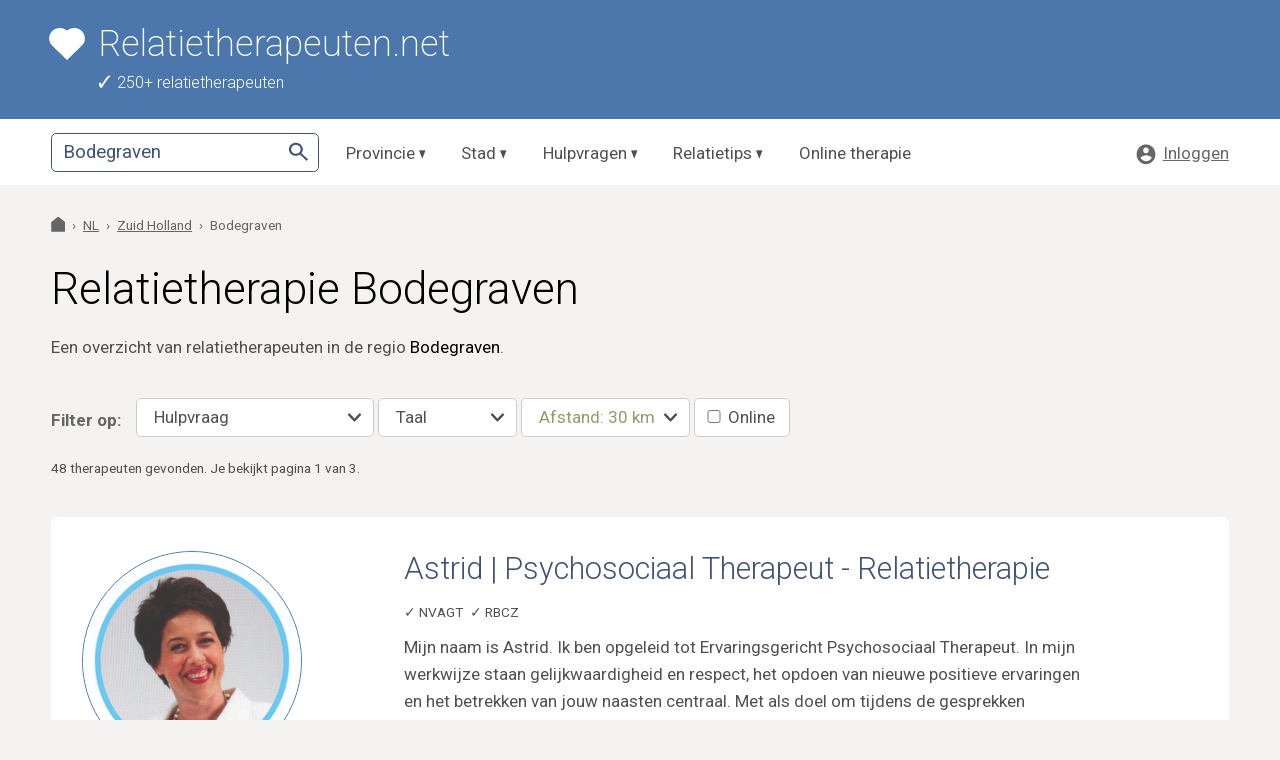

--- FILE ---
content_type: text/html; charset="utf-8"
request_url: https://www.relatietherapeuten.net/relatietherapie/bodegraven
body_size: 13937
content:
<!DOCTYPE HTML>
<html lang="nl">
<head>
  <title>Relatietherapie Bodegraven - Relatietherapeuten.net</title>
  <link rel="StyleSheet" type="text/css" href="/inc_25/style-global.min.css?v=56">
  <link rel="StyleSheet" type="text/css" href="/css/style-custom.css?v=56">
  <meta name="viewport" content="width=device-width, user-scalable=yes, initial-scale=1">  
  <meta name="mobile-web-app-capable" content="yes">
  <meta charset="utf-8">
  <link rel="canonical" href="https://www.relatietherapeuten.net/relatietherapie/bodegraven">
  <meta name="description" content="Een overzicht van relatietherapeuten in de regio Bodegraven. Vind hulp die bij je past en neem direct contact op.">
  <meta property="og:url" content="https://www.relatietherapeuten.net/relatietherapie/bodegraven">
  <meta property="og:title" content="Relatietherapie Bodegraven">
  <meta property="og:description" content="Een overzicht van relatietherapeuten in de regio Bodegraven. Vind hulp die bij je past en neem direct contact op.">
  <meta property="og:image" content="https://www.relatietherapeuten.net/images/relatietherapeuten.jpg">
  <link rel="shortcut icon" type="png" href="/images/favicon.png">
  <script type="application/ld+json">
  {
    "@context": "https://schema.org",
    "@type": "Organization",
    "@id": "https://www.relatietherapeuten.net/#organization",
    "name": "Relatietherapeuten.net",
    "url": "https://www.relatietherapeuten.net"
  }
  </script>
  
</head>
<body class="loading page_home parent_ top_home background-body css-version-56" itemtype="https://schema.org/WebPage">
<div id="wrapper">
<div class="logo-bar background-header foreground-header"><div class="wrap logo"><div class="logo-inner"><a href="/"><svg width="38" height="34" viewBox="0 0 38 34" fill="none" xmlns="http://www.w3.org/2000/svg"><path d="M19.0015 2.81147C23.4646 -1.06681 30.3614 -0.938057 34.6603 3.23236C38.9593 7.40279 39.107 14.047 35.1087 18.3804L18.9995 34L2.89056 18.3804C-1.10759 14.047 -0.958136 7.39228 3.33892 3.23236C7.64084 -0.932263 14.5256 -1.07257 19.0015 2.81147Z" fill="white"/></svg><span>Relatietherapeuten.net</span></a></div></div>
      <div class="wrap usp">
        <div class="usp-inner">
          <ul><li>250+ relatietherapeuten</li></ul>
        </div><!-- /.usp-inner -->
      </div><!-- /.wrap.usp -->
</div><!-- /.logo-bar -->
<nav class="background-nav">
  <div class="wrap navigation">
    <div class="navigation-inner">

      <div class="hamburger-wrapper">
        <div class="hamburger"><span></span></div>
      </div>

      <div class="menu">
        <strong class="menu-title">Menu</strong>

        <div class="primairy-menu">
          <ul class="menu-items">
            <li class="menu-item has-submenu">
              <div class="label">
                <a href="/nederland">Provincie</a>
              </div>
              <div class="submenu"><ul><li><a href="/drenthe"><span>Drenthe</span></a></li><li><a href="/flevoland"><span>Flevoland</span></a></li><li><a href="/friesland"><span>Friesland</span></a></li><li><a href="/gelderland"><span>Gelderland</span></a></li><li><a href="/groningen"><span>Groningen</span></a></li><li><a href="/limburg"><span>Limburg</span></a></li><li><a href="/noord-brabant"><span>Noord Brabant</span></a></li><li><a href="/noord-holland"><span>Noord Holland</span></a></li><li><a href="/overijssel"><span>Overijssel</span></a></li><li><a href="/utrecht"><span>Utrecht</span></a></li><li><a href="/zeeland"><span>Zeeland</span></a></li><li><a href="/zuid-holland"><span>Zuid Holland</span></a></li><li><a href="/belgie"><span>België</span></a></li></ul></div>
            </li>
            <li class="menu-item has-submenu">
              <div class="label">
                <a href="/steden">Stad</a>
              </div>
              <div class="submenu"><ul><li><a href="/relatietherapie/amersfoort"><span>Amersfoort</span></a></li><li><a href="/relatietherapie/amsterdam"><span>Amsterdam</span></a></li><li><a href="/relatietherapie/arnhem"><span>Arnhem</span></a></li><li><a href="/relatietherapie/breda"><span>Breda</span></a></li><li><a href="/relatietherapie/den-haag"><span>Den Haag</span></a></li><li><a href="/relatietherapie/eindhoven"><span>Eindhoven</span></a></li><li><a href="/relatietherapie/haarlem"><span>Haarlem</span></a></li><li><a href="/relatietherapie/nijmegen"><span>Nijmegen</span></a></li><li><a href="/relatietherapie/rotterdam"><span>Rotterdam</span></a></li><li><a href="/relatietherapie/tilburg"><span>Tilburg</span></a></li><li><a href="/relatietherapie/utrecht"><span>Utrecht</span></a></li><li><a href="/steden" class="underline"><span>Meer steden »</span></a></li></ul></div>
            </li>
            <li class="menu-item has-submenu">
              <div class="label">
                <a href="/hulpvragen">Hulpvragen</a>
              </div>
              <div class="submenu"><ul><li><a href="/affaire-overspel"><span>Affaire - Overspel</span></a></li><li><a href="/bindingsangst-relatie"><span>Bindingsangst</span></a></li><li><a href="/communicatieproblemen-relatie"><span>Communicatieproblemen</span></a></li><li><a href="/intimiteitsproblemen-relatie"><span>Intimiteitsproblemen</span></a></li><li><a href="/jaloezie"><span>Jaloezie</span></a></li><li><a href="/onzekerheid-in-relatie"><span>Onzekerheid in relatie</span></a></li><li><a href="/ruzie-in-relatie"><span>Ruzie in relatie</span></a></li><li><a href="/samengesteld-gezin-therapie"><span>Samengesteld gezin</span></a></li><li><a href="/seksuele-problemen-relatie"><span>Seksuele problemen</span></a></li><li><a href="/scheiden-of-blijven"><span>Scheiden of blijven</span></a></li><li><a href="/verlatingsangst-relatie"><span>Verlatingsangst</span></a></li><li><a href="/hulpvragen" class="underline"><span>Meer hulpvragen »</span></a></li></ul></div>
            </li>
            <li class="menu-item has-submenu">
              <div class="label">
                <a href="/relatietips">Relatietips</a>
              </div>
              <div class="submenu"><ul><li><a href="/relatietips/tips-na-overspel"><span>Affaire / Overspel</span></a></li><li><a href="/relatietips/tips-bindingsangst"><span>Bindingsangst</span></a></li><li><a href="/relatietips/tips-communicatieproblemen"><span>Communicatieproblemen</span></a></li><li><a href="/relatietips/tips-goede-relatie"><span>Goede relatie</span></a></li><li><a href="/relatietips/tips-intimiteitsproblemen"><span>Intimiteitsproblemen</span></a></li><li><a href="/relatietips/tips-midlife-crisis"><span>Midlife crisis</span></a></li><li><a href="/relatietips/tips-onzekerheid-in-relatie"><span>Onzekerheid in relatie</span></a></li><li><a href="/relatietips/tips-ruzie-conflicten"><span>Ruzie / Conflicten</span></a></li><li><a href="/relatietips/tips-samengestelde-gezinnen"><span>Samengestelde gezinnen</span></a></li><li><a href="/relatietips/tips-seksuele-problemen"><span>Seksuele problemen</span></a></li><li><a href="/relatietips/tips-scheiden-of-blijven"><span>Scheiden of blijven</span></a></li><li><a href="/relatietips" class="underline"><span>Meer relatietips »</span></a></li></ul></div>
            </li>
            <li class="menu-item single-item">
              <div class="label">
                <a href="/online-relatietherapie">Online therapie</a>
              </div>
            </li>
          </ul>
        </div>

        <div class="secundairy-menu">
          <ul class="menu-items">
            <li class="menu-item login">
              <div class="label"><a href="/cmslogin">
                <svg width="16" height="17" viewBox="0 0 16 17" fill="none" xmlns="http://www.w3.org/2000/svg"><path d="M8 0.348267C12.416 0.348267 16 3.93227 16 8.34827C16 12.7643 12.416 16.3483 8 16.3483C3.584 16.3483 0 12.7643 0 8.34827C0 3.93227 3.584 0.348267 8 0.348267ZM3.21866 11.0813C4.39266 12.8338 6.15609 13.9483 8.12776 13.9483C10.0994 13.9483 11.8629 12.8338 13.0369 11.0813C11.7508 9.88203 10.025 9.14827 8.12776 9.14827C6.23057 9.14827 4.50476 9.88203 3.21866 11.0813ZM8 7.54827C9.32552 7.54827 10.4 6.47375 10.4 5.14827C10.4 3.82279 9.32552 2.74827 8 2.74827C6.67448 2.74827 5.6 3.82279 5.6 5.14827C5.6 6.47375 6.67448 7.54827 8 7.54827Z" fill="#666666"/></svg>
                <span>Inloggen</span>
              </a></div>
            </li>
          </ul>
        </div>
        
      </div><!-- /.menu -->

      <div class="searchbox">
        <form method="get" action="/zoek">
          <div class="search-input">
            <input type="text" id="input-query" name="tekst" value="Bodegraven" placeholder="Vind een therapeut in ..." class="primairy-search-input" autocomplete="off">
            <button type="submit">
              <span>Zoeken</span>
              <svg width="18" height="19" viewBox="0 0 18 19" fill="none" xmlns="http://www.w3.org/2000/svg"><path d="M16.6 18.801L10.3 12.501C9.8 12.901 9.225 13.2177 8.575 13.451C7.925 13.6844 7.23333 13.801 6.5 13.801C4.68333 13.801 3.14583 13.1719 1.8875 11.9135C0.629167 10.6552 0 9.11769 0 7.30103C0 5.48436 0.629167 3.94686 1.8875 2.68853C3.14583 1.43019 4.68333 0.801025 6.5 0.801025C8.31667 0.801025 9.85417 1.43019 11.1125 2.68853C12.3708 3.94686 13 5.48436 13 7.30103C13 8.03436 12.8833 8.72603 12.65 9.37603C12.4167 10.026 12.1 10.601 11.7 11.101L18 17.401L16.6 18.801ZM6.5 11.801C7.75 11.801 8.8125 11.3635 9.6875 10.4885C10.5625 9.61353 11 8.55103 11 7.30103C11 6.05103 10.5625 4.98853 9.6875 4.11353C8.8125 3.23853 7.75 2.80103 6.5 2.80103C5.25 2.80103 4.1875 3.23853 3.3125 4.11353C2.4375 4.98853 2 6.05103 2 7.30103C2 8.55103 2.4375 9.61353 3.3125 10.4885C4.1875 11.3635 5.25 11.801 6.5 11.801Z" fill="#000000"/></svg>
            </button>

            <!-- Test: <input type="hidden" name="issue" value="faalangst"> -->

            <input type="hidden" id="input-latlng" name="latlng" value="">
          </div>
        </form>

      </div><!-- /.searchbox -->

    </div><!-- /.navigation-inner -->
  </div><!-- /.wrap.navigation -->
</nav>
  
<main id="content" class="expandgroup text-level2">
    <div class="wrap breadcrumbs">
      <ol itemscope itemtype="https://schema.org/BreadcrumbList">
      <li itemprop="itemListElement" itemscope itemtype="https://schema.org/ListItem" class="breadcrumb-item to-home">
        <a itemprop="item" href="https://www.relatietherapeuten.net/">
          <span itemprop="name">Relatietherapeuten.net</span>
        </a>
        <meta itemprop="position" content="1" />
      </li>
        
      <li itemprop="itemListElement" itemscope itemtype="https://schema.org/ListItem" class="breadcrumb-item">
        <a itemprop="item" href="https://www.relatietherapeuten.net/nederland">
          <span itemprop="name">NL</span>
        </a>
        <meta itemprop="position" content="2" />
      </li>
      <li itemprop="itemListElement" itemscope itemtype="https://schema.org/ListItem" class="breadcrumb-item">
        <a itemprop="item" href="https://www.relatietherapeuten.net/zuid-holland">
          <span itemprop="name">Zuid Holland</span>
        </a>
        <meta itemprop="position" content="3" />
      </li>
      <li itemprop="itemListElement" itemscope itemtype="https://schema.org/ListItem" class="breadcrumb-title">
        <span itemprop="name">Bodegraven</span>
        <meta itemprop="item" content="https://www.relatietherapeuten.net/relatietherapie/bodegraven" />
        <meta itemprop="position" content="4" />
      </li>
      </ol>
    </div>
      <div class="wrap">
        
      <div class="text generated">
        <h1>Relatietherapie Bodegraven</h1>
        <p>Een overzicht van relatietherapeuten in de regio <a href="/relatietherapie/bodegraven">Bodegraven</a>.</p></div>
      </div>
    <div class="wrap search-filters">
      <form method="get" action="/zoek">
        <strong class="filters-title text-level3">Filter op:</strong><input type="hidden" name="plaats" id="param-place" value="bodegraven">
        <div class="filter-dropdown param-issue">
          <button class="reset-dropdown"><span>&times;</span></button>
          
          <select name="relatieprobleem">
            <option value="">Hulpvraag</option>
            <option value="adhd-ass-in-relatie">ADHD/ASS in relatie</option><option value="affaire-overspel">Affaire - Overspel</option><option value="autonomie-in-relatie">Autonomie in relatie</option><option value="bindingsangst">Bindingsangst</option><option value="burnout-stress-in-relatie">Burnout- stress in relatie</option><option value="co-ouderschap">Co-ouderschap</option><option value="codependentie">Codependentie</option><option value="communicatieproblemen">Communicatieproblemen</option><option value="culturele-verschillen">Culturele verschillen</option><option value="emotionele-ontrouw">Emotionele ontrouw</option><option value="familieproblemen">Familieproblemen</option><option value="grenzen-aangeven">Grenzen aangeven</option><option value="hechtingsproblematiek">Hechtingsproblematiek</option><option value="huwelijksproblemen">Huwelijksproblemen</option><option value="ik-wil-een-relatie">Ik wil een relatie</option><option value="intimiteitsproblemen">Intimiteitsproblemen</option><option value="jaloezie">Jaloezie in relatie</option><option value="liefdesverdriet">Liefdesverdriet</option><option value="verslaafd-aan-liefde">Liefdesverslaving</option><option value="midlife-crisis">Midlife-crisis</option><option value="nieuwe-levensfase">Nieuwe levensfase</option><option value="onzekerheid-in-relatie">Onzekerheid in relatie</option><option value="gesloten-relatie-of-open-relatie">Open relatie</option><option value="opvoedstress">Opvoedstress</option><option value="relatieverslaving">Relatieverslaving</option><option value="rouwverwerking">Rouwverwerking</option><option value="ruzie-conflicten">Ruzie in relatie</option><option value="ruzie-over-geld">Ruzie over geld</option><option value="samengestelde-gezinnen">Samengesteld gezin</option><option value="echtscheiding">Scheiden</option><option value="scheiden-of-blijven">Scheiden of blijven</option><option value="seksuele-problemen">Seksuele problemen</option><option value="seksverslaving-pornoverslaving">Seksverslaving</option><option value="sleur-in-relatie">Sleur in relatie</option><option value="twijfel-over-relatie">Twijfel over relatie</option><option value="verlatingsangst">Verlatingsangst</option><option value="verliefd-op-een-ander">Verliefd op een ander</option><option value="vreemdgaan">Vreemdgaan </option><option value="zelfliefde">Zelfliefde</option></select>
        </div>
        <div class="filter-dropdown param-language">
          <button class="reset-dropdown"><span>&times;</span></button>
          
          <select name="taal">
            <option value="">Taal</option>
            <option value="arabisch">Arabisch</option><option value="berber">Berber</option><option value="bulgaars">Bulgaars</option><option value="duits">Duits</option><option value="engels">Engels</option><option value="frans">Frans</option><option value="fries">Fries</option><option value="italiaans">Italiaans</option><option value="limburgs">Limburgs</option><option value="nederlands">Nederlands</option><option value="oekraiens">Oekraïens</option><option value="russisch">Russisch</option><option value="spaans">Spaans</option></select>
        </div>
        <div class="filter-dropdown param-distance active foreground-highlight">
          <button class="reset-dropdown"><span>&times;</span></button>
          
          <select name="afstand">
            <option value="30">Afstand: 30 km</option><option value="5">5 km</option><option value="10">10 km</option><option value="20">20 km</option><option value="30">30 km</option><option value="40">40 km</option><option value="50">50 km</option><option value="75">75 km</option><option value="100">100 km</option><option value="150">150 km</option></select>
        </div>
        <div class="filter-dropdown param-online">
          <button class="reset-dropdown"><span>&times;</span></button>
          
        <label class="checkbox">
          <input type="checkbox" name="online" value="1">
          <span>Online</span>
        </label>
        </div>
        <span class="filter-more" data-text-less="Verberg filters" data-text-more="Meer filters...">Meer filters...</span>
      </form>
    </div>
      <div class="wrap">
        <div class="text result-summary">
          48 therapeuten gevonden.  Je bekijkt pagina 1 van 3. 
        </div>
      </div>
    <div class="wrap mobile-full-width">
    <div class="wrap profile-card background" itemtype="https://schema.org/LocalBusiness" itemscope="">
      <div class="image-wrapper">
        <a href="/psychosociaal-therapeut-relatietherapie-alphen-aan-den-rijn-astrid" class="profile-picture round">
          <img src="/files/astrid-soeters-therapie-alphen-aan-den-rijn-relatietherapie.jpg" alt="Astrid - Psychosociaal Therapeut - Relatietherapie" title="Astrid - Psychosociaal Therapeut - Relatietherapie" loading="lazy">
        </a>
        <div class="profile-title">
          <h2 itemprop="name" class="foreground-accent">
            <a href="/psychosociaal-therapeut-relatietherapie-alphen-aan-den-rijn-astrid">
              <span class="name">Astrid</span>
              <span class="divider">|</span>
              <span class="soort">Psychosociaal Therapeut - Relatietherapie</span>
            </a>
          </h2>
          <div class="registrations">
            <ul><li>NVAGT</li><li>RBCZ</li></ul>
          </div>
        </div>
      </div><!-- /.image-wrapper -->

      <a href="/psychosociaal-therapeut-relatietherapie-alphen-aan-den-rijn-astrid" class="location-wrapper">
        <div class="profile-location text-level3" itemprop="address" itemscope="" itemtype="https://schema.org/PostalAddress">
          <div class="place">
            <strong itemprop="addressLocality">Alphen aan den Rijn</strong>
            <span class="distance foreground-accent">(8 km)</span>
          </div>
          <div class="address">
            <div itemprop="streetAddress" class="address-line1">Tubantengaarde 2</div>
            <div class="address-line2">
              <span itemprop="postalCode">2408 TB</span>
              <span>Alphen aan den Rijn</span>
            </div>
            <meta itemprop="addressRegion" content="Zuid Holland"/>
          </div>
        </div><!-- /.profile-location -->
      </a><!-- /.location-wrapper -->

      <div class="content text-level2">
        
        <div class="intro">Mijn naam is Astrid. Ik ben opgeleid tot Ervaringsgericht Psychosociaal Therapeut. In mijn werkwijze staan gelijkwaardigheid en respect, het opdoen van nieuwe positieve ervaringen en het betrekken van jouw naasten centraal. Met als doel om tijdens de gesprekken ervaringen op te doen hoe je problemen in de omgang hetzij met jezelf en met je partner constructief kunt aanpakken zodat je voortaan zelf je problemen kunt oplossen. Je kunt bij mij terecht voor coaching, individuele, gezins- & relatietherapie.</div>
      </div>

      <div class="buttons">
        <a href="/psychosociaal-therapeut-relatietherapie-alphen-aan-den-rijn-astrid#contact" class="button outline highlight css-icon icon-mail"><span>Stuur bericht</span></a>
        <a href="/psychosociaal-therapeut-relatietherapie-alphen-aan-den-rijn-astrid" class="button highlight css-icon icon-profile"><span>Bekijk profiel</span></a>
      </div>

    </div>
    <div class="wrap profile-card background" itemtype="https://schema.org/LocalBusiness" itemscope="">
      <div class="image-wrapper">
        <a href="/therapeuten/dennis-gouda" class="profile-picture round">
          <img src="/files/Dennis_Oosterwijk1.jpg" alt="Dennis - Relatietherapeut, Psychosociaal therapeut BCZ, Coach" title="Dennis - Relatietherapeut, Psychosociaal therapeut BCZ, Coach" loading="lazy">
        </a>
        <div class="profile-title">
          <h2 itemprop="name" class="foreground-accent">
            <a href="/therapeuten/dennis-gouda">
              <span class="name">Dennis</span>
              <span class="divider">|</span>
              <span class="soort">Relatietherapeut, Psychosociaal therapeut BCZ, Coach</span>
            </a>
          </h2>
          <div class="registrations">
            <ul><li>VBAG</li><li>TCZ</li><li>RBCZ</li><li>EFT</li><li>AGB</li></ul>
          </div>
        </div>
      </div><!-- /.image-wrapper -->

      <a href="/therapeuten/dennis-gouda" class="location-wrapper">
        <div class="profile-location text-level3" itemprop="address" itemscope="" itemtype="https://schema.org/PostalAddress">
          <div class="place">
            <strong itemprop="addressLocality">Gouda</strong>
            <span class="distance foreground-accent">(8 km)</span>
          </div>
          <div class="address">
            <div itemprop="streetAddress" class="address-line1">Burgemeester Martenssingel 9</div>
            <div class="address-line2">
              <span itemprop="postalCode">2806 CL</span>
              <span>Gouda</span>
            </div>
            <meta itemprop="addressRegion" content="Zuid Holland"/>
          </div>
        </div><!-- /.profile-location -->
      </a><!-- /.location-wrapper -->

      <div class="content text-level2">
        <div class="review background-body">
            <div class="expanded-review">
              
              <div class="spotlight-review">Review: &ldquo;Dankzij zijn hulp hebben we de spanningen verminderd&rdquo;</div>
            </div></div>
        <div class="intro">Relatieprobleem? Relatietherapie in Gouda met relatietherapeut Dennis.  Zitten jullie in een mid-love-crisis en twijfelen jullie aan de liefde voor elkaar? Lopen jullie altijd weer tegen dezelfde problemen aan? Hebben jullie steeds vaker ruzie en onenigheden?  Hebben jullie het gevoel langs elkaar heen te leven?</div>
      </div>

      <div class="buttons">
        <a href="/therapeuten/dennis-gouda#contact" class="button outline highlight css-icon icon-mail"><span>Stuur bericht</span></a>
        <a href="/therapeuten/dennis-gouda" class="button highlight css-icon icon-profile"><span>Bekijk profiel</span></a>
      </div>

    </div>
    <div class="wrap profile-card background" itemtype="https://schema.org/LocalBusiness" itemscope="">
      <div class="image-wrapper">
        <a href="/therapeuten/jeroen-waddinxveen" class="profile-picture round">
          <img src="/files/IMG_-111789389866.jpg" alt="Jeroen - Relatie- en gezinstherapeut" title="Jeroen - Relatie- en gezinstherapeut" loading="lazy">
        </a>
        <div class="profile-title">
          <h2 itemprop="name" class="foreground-accent">
            <a href="/therapeuten/jeroen-waddinxveen">
              <span class="name">Jeroen</span>
              <span class="divider">|</span>
              <span class="soort">Relatie- en gezinstherapeut</span>
            </a>
          </h2>
          <div class="registrations">
            <ul><li>RBCZ</li><li>NVPA</li><li>NVRG</li><li>EFT</li><li>SCAG</li><li>AGB</li></ul>
          </div>
        </div>
      </div><!-- /.image-wrapper -->

      <a href="/therapeuten/jeroen-waddinxveen" class="location-wrapper">
        <div class="profile-location text-level3" itemprop="address" itemscope="" itemtype="https://schema.org/PostalAddress">
          <div class="place">
            <strong itemprop="addressLocality">Waddinxveen</strong>
            <span class="distance foreground-accent">(8 km)</span>
          </div>
          <div class="address">
            <div itemprop="streetAddress" class="address-line1">Mozartlaan 2-4</div>
            <div class="address-line2">
              <span itemprop="postalCode">2742 BN</span>
              <span>Waddinxveen</span>
            </div>
            <meta itemprop="addressRegion" content="Zuid Holland"/>
          </div>
        </div><!-- /.profile-location -->
      </a><!-- /.location-wrapper -->

      <div class="content text-level2">
        <div class="review background-body">
            <div class="expanded-review">
              
              <div class="spotlight-review">Review: &ldquo;Jeroen is een goede therapeut&rdquo;</div>
            </div></div>
        <div class="intro">Mijn naam is Jeroen. In mijn praktijk geef ik relatietherapie middels EFT (emotion focussed therapy), een van de nieuwste behandelvormen. Deze behandelvorm is gestoeld op systeemtheoretische principes, iets wat problemen altijd in context met de omgeving zal bezien.  Daarnaast begeleid ik gezinnen en individuen die problemen ervaren met zichzelf of in relatie tot anderen.</div>
      </div>

      <div class="buttons">
        <a href="/therapeuten/jeroen-waddinxveen#contact" class="button outline highlight css-icon icon-mail"><span>Stuur bericht</span></a>
        <a href="/therapeuten/jeroen-waddinxveen" class="button highlight css-icon icon-profile"><span>Bekijk profiel</span></a>
      </div>

    </div>
    <div class="wrap profile-card background is-online" itemtype="https://schema.org/LocalBusiness" itemscope="">
      <div class="image-wrapper">
        <a href="/eft-relatietherapie-woerden-relatiecoaching-andrea" class="profile-picture round">
          <img src="/files/20220103_1014341.jpg" alt="Andrea - (EFT) Relatietherapeut" title="Andrea - (EFT) Relatietherapeut" loading="lazy">
        </a>
        <div class="profile-title">
          <h2 itemprop="name" class="foreground-accent">
            <a href="/eft-relatietherapie-woerden-relatiecoaching-andrea">
              <span class="name">Andrea</span>
              <span class="divider">|</span>
              <span class="soort">(EFT) Relatietherapeut</span>
            </a>
          </h2>
          <div class="registrations">
            <ul><li>EFT</li><li>NVAGT</li><li>RBCZ</li><li>SCAG</li><li>ECP</li><li>TCZ</li></ul>
          </div>
        </div>
      </div><!-- /.image-wrapper -->

      <a href="/eft-relatietherapie-woerden-relatiecoaching-andrea" class="location-wrapper">
        <div class="profile-location text-level3" itemprop="address" itemscope="" itemtype="https://schema.org/PostalAddress">
          <div class="place">
            <strong itemprop="addressLocality">Woerden</strong>
            <span class="distance foreground-accent">(10 km)</span>
          </div>
          <div class="address">
            <div itemprop="streetAddress" class="address-line1">Trasmolenlaan 12</div>
            <div class="address-line2">
              <span itemprop="postalCode">3447 GZ</span>
              <span>Woerden</span>
            </div>
            <meta itemprop="addressRegion" content="Utrecht"/>
          </div>
        </div><!-- /.profile-location -->
        <div class="contact-method">
          <span class="foreground-accent">Ook online therapie</span>
        </div>
      </a><!-- /.location-wrapper -->

      <div class="content text-level2">
        <div class="review background-body">
            <div class="expanded-review">
              
              <div class="spotlight-review">Review: &ldquo;Andrea heeft ons heel erg prettig geholpen&rdquo;</div>
            </div></div>
        <div class="intro">Het loopt niet lekker tussen jullie. Je voelt je gekwetst, alleen of ontevreden. Er ontstaat steeds meer afstand en dat is niet wat je wilt. Je wilt je weer gezien en gehoord voelen in je relatie. Je wilt dat het weer een plek wordt waar je van elkaar geniet. Ik geloof dat het kan! Er is momenteel geen wachtlijst. Jullie zijn dan ook van harte welkom bij mij! We werken samen toe naar een relatie waarin jullie je allebei geliefd voelen en de verbinding weer volop ervaren wordt.</div>
      </div>

      <div class="buttons">
        <a href="/eft-relatietherapie-woerden-relatiecoaching-andrea#contact" class="button outline highlight css-icon icon-mail"><span>Stuur bericht</span></a>
        <a href="/eft-relatietherapie-woerden-relatiecoaching-andrea" class="button highlight css-icon icon-profile"><span>Bekijk profiel</span></a>
      </div>

    </div>
    <div class="wrap profile-card background is-online" itemtype="https://schema.org/LocalBusiness" itemscope="">
      <div class="image-wrapper">
        <a href="/relatietherapie-gezinstherapie-roelofarendsveen-phineke" class="profile-picture round">
          <img src="/files/profiel-2024-a-111822375190.jpg" alt="Phineke - Individuele-, (ouder-kind-) relatie -en familietherapeut" title="Phineke - Individuele-, (ouder-kind-) relatie -en familietherapeut" loading="lazy">
        </a>
        <div class="profile-title">
          <h2 itemprop="name" class="foreground-accent">
            <a href="/relatietherapie-gezinstherapie-roelofarendsveen-phineke">
              <span class="name">Phineke</span>
              <span class="divider">|</span>
              <span class="soort">Individuele-, (ouder-kind-) relatie -en familietherapeut</span>
            </a>
          </h2>
          <div class="registrations">
            <ul><li>SCAG</li><li>LVPW</li><li>RBCZ</li></ul>
          </div>
        </div>
      </div><!-- /.image-wrapper -->

      <a href="/relatietherapie-gezinstherapie-roelofarendsveen-phineke" class="location-wrapper">
        <div class="profile-location text-level3" itemprop="address" itemscope="" itemtype="https://schema.org/PostalAddress">
          <div class="place">
            <strong itemprop="addressLocality">Roelofarendsveen</strong>
            <span class="distance foreground-accent">(15 km)</span>
          </div>
          <div class="address">
            <div itemprop="streetAddress" class="address-line1">Zuideinde 1C</div>
            <div class="address-line2">
              <span itemprop="postalCode">2371BP</span>
              <span>Roelofarendsveen</span>
            </div>
            <meta itemprop="addressRegion" content="Zuid Holland"/>
          </div>
        </div><!-- /.profile-location -->
        <div class="contact-method">
          <span class="foreground-accent">Ook online therapie</span>
        </div>
      </a><!-- /.location-wrapper -->

      <div class="content text-level2">
        <div class="review background-body">
            <div class="expanded-review">
              
              <div class="spotlight-review">Review: &ldquo;Ik zou Phineke zonder twijfel aanraden&rdquo;</div>
            </div></div>
        <div class="intro">(Vroege) Ervaringen, relaties, burnout, twijfel, familierelaties/-conflicten, verlies, rouw, loopbaankeuzes, wel of geen ouderschap, zwangerschap en geboorteverhalen, adoptie, regulatie-, voedings-of gedragsproblemen van het kind, puberteit, somberheid etc etc. online; wandeling; praktijk; huisbezoek  </div>
      </div>

      <div class="buttons">
        <a href="/relatietherapie-gezinstherapie-roelofarendsveen-phineke#contact" class="button outline highlight css-icon icon-mail"><span>Stuur bericht</span></a>
        <a href="/relatietherapie-gezinstherapie-roelofarendsveen-phineke" class="button highlight css-icon icon-profile"><span>Bekijk profiel</span></a>
      </div>

    </div>
    <div class="wrap profile-card background" itemtype="https://schema.org/LocalBusiness" itemscope="">
      <div class="image-wrapper">
        <a href="/relatietherapie-zoetermeer-paul" class="profile-picture round">
          <img src="/files/paul-schoof-therapie-rhenen-zoetermeer.jpg" alt="Paul - Relatietherapeut, Counselor, hypnotherapeut, leertherapeut en leefstijlcoach" title="Paul - Relatietherapeut, Counselor, hypnotherapeut, leertherapeut en leefstijlcoach" loading="lazy">
        </a>
        <div class="profile-title">
          <h2 itemprop="name" class="foreground-accent">
            <a href="/relatietherapie-zoetermeer-paul">
              <span class="name">Paul</span>
              <span class="divider">|</span>
              <span class="soort">Relatietherapeut, Counselor, hypnotherapeut, leertherapeut en leefstijlcoach</span>
            </a>
          </h2>
          <div class="registrations">
            <ul><li>NFG</li></ul>
          </div>
        </div>
      </div><!-- /.image-wrapper -->

      <a href="/relatietherapie-zoetermeer-paul" class="location-wrapper">
        <div class="profile-location text-level3" itemprop="address" itemscope="" itemtype="https://schema.org/PostalAddress">
          <div class="place">
            <strong itemprop="addressLocality">Zoetermeer</strong>
            <span class="distance foreground-accent">(15 km)</span>
          </div>
          <div class="address">
            <div itemprop="streetAddress" class="address-line1">Stephensonstraat 45</div>
            <div class="address-line2">
              <span itemprop="postalCode">2723 RM</span>
              <span>Zoetermeer</span>
            </div>
            <meta itemprop="addressRegion" content="Zuid Holland"/>
          </div>
        </div><!-- /.profile-location -->
      </a><!-- /.location-wrapper -->

      <div class="content text-level2">
        
        <div class="intro">Hi, ik ben Paul. Opgeleid tot integratief counselor, - coach al lang hypnotherapeut en leertherapeut voor studenten van de Academie voor Psychtherapie in Amsterdam. Ik ben mijn hele leven al gericht op verbinding. Ben ook trouwambtenaar.  Maar soms hapert de verbinding in een relatie. Er aan werken -soms met hulp van- is niet opgeven, maar getuigt van de wil om er samen weer het beste uit te halen!</div>
      </div>

      <div class="buttons">
        <a href="/relatietherapie-zoetermeer-paul#contact" class="button outline highlight css-icon icon-mail"><span>Stuur bericht</span></a>
        <a href="/relatietherapie-zoetermeer-paul" class="button highlight css-icon icon-profile"><span>Bekijk profiel</span></a>
      </div>

    </div>
    <div class="wrap profile-card background is-online" itemtype="https://schema.org/LocalBusiness" itemscope="">
      <div class="image-wrapper">
        <a href="/gezinstherapie-relatietherapie-lansingerland" class="profile-picture round">
          <img src="/files/DSC_9845.jpg" alt="Pauline - Gezinstherapeut & relatietherapeut" title="Pauline - Gezinstherapeut & relatietherapeut" loading="lazy">
        </a>
        <div class="profile-title">
          <h2 itemprop="name" class="foreground-accent">
            <a href="/gezinstherapie-relatietherapie-lansingerland">
              <span class="name">Pauline</span>
              <span class="divider">|</span>
              <span class="soort">Gezinstherapeut & relatietherapeut</span>
            </a>
          </h2>
          <div class="registrations">
            <ul><li>NKS</li><li>SKJ</li></ul>
          </div>
        </div>
      </div><!-- /.image-wrapper -->

      <a href="/gezinstherapie-relatietherapie-lansingerland" class="location-wrapper">
        <div class="profile-location text-level3" itemprop="address" itemscope="" itemtype="https://schema.org/PostalAddress">
          <div class="place">
            <strong itemprop="addressLocality">Bleiswijk</strong>
            <span class="distance foreground-accent">(16 km)</span>
          </div>
          <div class="address">
            <div itemprop="streetAddress" class="address-line1">Edisonlaan 22 d</div>
            <div class="address-line2">
              <span itemprop="postalCode">2665 JC</span>
              <span>Bleiswijk</span>
            </div>
            <meta itemprop="addressRegion" content="Zuid Holland"/>
          </div>
        </div><!-- /.profile-location -->
        <div class="contact-method">
          <span class="foreground-accent">Ook online therapie</span>
        </div>
      </a><!-- /.location-wrapper -->

      <div class="content text-level2">
        <div class="review background-body">
            <div class="expanded-review">
              
              <div class="spotlight-review">Review: &ldquo;Pauline zorgt voor een veilige sfeer&rdquo;</div>
            </div></div>
        <div class="intro">Hi, ik ben Pauline. Vanuit de passie en voorliefde voor het verbinden van mensen met zichzelf en van daaruit met de ander werk ik in mijn praktijk als gezins- en relatietherapeut.  Elke keer weer vind ik het een eer om aan de slag te gaan met mensen die graag verandering willen in hun leven en relaties. Vanuit wederzijds respect, transparantie en de overtuiging dat ieder expert is van zijn/haar eigen leven gaan we samen op reis naar jouw gekozen eindbestemming.</div>
      </div>

      <div class="buttons">
        <a href="/gezinstherapie-relatietherapie-lansingerland#contact" class="button outline highlight css-icon icon-mail"><span>Stuur bericht</span></a>
        <a href="/gezinstherapie-relatietherapie-lansingerland" class="button highlight css-icon icon-profile"><span>Bekijk profiel</span></a>
      </div>

    </div>
    <div class="wrap profile-card background is-online" itemtype="https://schema.org/LocalBusiness" itemscope="">
      <div class="image-wrapper">
        <a href="/therapeuten/kim-capelle-aan-den-ijssel" class="profile-picture round">
          <img src="/files/kimboersema.jpg" alt="Kim - Relatietherapeut" title="Kim - Relatietherapeut" loading="lazy">
        </a>
        <div class="profile-title">
          <h2 itemprop="name" class="foreground-accent">
            <a href="/therapeuten/kim-capelle-aan-den-ijssel">
              <span class="name">Kim</span>
              <span class="divider">|</span>
              <span class="soort">Relatietherapeut</span>
            </a>
          </h2>
          <div class="registrations">
            <ul><li>NFG</li><li>RBCZ</li><li>SCAG</li></ul>
          </div>
        </div>
      </div><!-- /.image-wrapper -->

      <a href="/therapeuten/kim-capelle-aan-den-ijssel" class="location-wrapper">
        <div class="profile-location text-level3" itemprop="address" itemscope="" itemtype="https://schema.org/PostalAddress">
          <div class="place">
            <strong itemprop="addressLocality">Capelle aan den IJssel</strong>
            <span class="distance foreground-accent">(18 km)</span>
          </div>
          <div class="address">
            <div itemprop="streetAddress" class="address-line1">Filosofentuin 58</div>
            <div class="address-line2">
              <span itemprop="postalCode">2908 XB</span>
              <span>Capelle aan den IJssel</span>
            </div>
            <meta itemprop="addressRegion" content="Zuid Holland"/>
          </div>
        </div><!-- /.profile-location -->
        <div class="contact-method">
          <span class="foreground-accent">Ook online therapie</span>
        </div>
      </a><!-- /.location-wrapper -->

      <div class="content text-level2">
        
        <div class="intro">Loopt jullie relatie niet goed en komen jullie er samen niet meer uit? Dan kan ik als ervaren relatietherapeut uitkomst bieden.</div>
      </div>

      <div class="buttons">
        <a href="/therapeuten/kim-capelle-aan-den-ijssel#contact" class="button outline highlight css-icon icon-mail"><span>Stuur bericht</span></a>
        <a href="/therapeuten/kim-capelle-aan-den-ijssel" class="button highlight css-icon icon-profile"><span>Bekijk profiel</span></a>
      </div>

    </div>
    <div class="wrap profile-card background is-online" itemtype="https://schema.org/LocalBusiness" itemscope="">
      <div class="image-wrapper">
        <a href="/relatietherapie-capelle-aan-den-ijssel-maarten" class="profile-picture round">
          <img src="/files/maarten-foto-111868966018.jpg" alt="Maarten - Psychosociaal Therapeut" title="Maarten - Psychosociaal Therapeut" loading="lazy">
        </a>
        <div class="profile-title">
          <h2 itemprop="name" class="foreground-accent">
            <a href="/relatietherapie-capelle-aan-den-ijssel-maarten">
              <span class="name">Maarten</span>
              <span class="divider">|</span>
              <span class="soort">Psychosociaal Therapeut</span>
            </a>
          </h2>
          <div class="registrations">
            <ul><li>NFG</li><li>RBCZ</li></ul>
          </div>
        </div>
      </div><!-- /.image-wrapper -->

      <a href="/relatietherapie-capelle-aan-den-ijssel-maarten" class="location-wrapper">
        <div class="profile-location text-level3" itemprop="address" itemscope="" itemtype="https://schema.org/PostalAddress">
          <div class="place">
            <strong itemprop="addressLocality">Capelle aan den IJssel</strong>
            <span class="distance foreground-accent">(19 km)</span>
          </div>
          <div class="address">
            <div itemprop="streetAddress" class="address-line1">Ligusterbaan 1</div>
            <div class="address-line2">
              <span itemprop="postalCode">2908 LW</span>
              <span>Capelle aan den IJssel</span>
            </div>
            <meta itemprop="addressRegion" content="Zuid Holland"/>
          </div>
        </div><!-- /.profile-location -->
        <div class="contact-method">
          <span class="foreground-accent">Ook online therapie</span>
        </div>
      </a><!-- /.location-wrapper -->

      <div class="content text-level2">
        
        <div class="intro">Mijn naam is Maarten. Als psychosociaal therapeut richt ik mij vooral op rouwtherapie, relatietherapie en coaching bij LHBT, angst, stress en depressie. De praktijk is gevestigd in Capelle aan den IJssel.</div>
      </div>

      <div class="buttons">
        <a href="/relatietherapie-capelle-aan-den-ijssel-maarten#contact" class="button outline highlight css-icon icon-mail"><span>Stuur bericht</span></a>
        <a href="/relatietherapie-capelle-aan-den-ijssel-maarten" class="button highlight css-icon icon-profile"><span>Bekijk profiel</span></a>
      </div>

    </div>
    <div class="wrap profile-card background" itemtype="https://schema.org/LocalBusiness" itemscope="">
      <div class="image-wrapper">
        <a href="/therapeuten/arianne-leiden" class="profile-picture round">
          <img src="/files/0Q7A0613a-111826688191.jpg" alt="Arianne - Relatietherapeut, Gestalttherapeut" title="Arianne - Relatietherapeut, Gestalttherapeut" loading="lazy">
        </a>
        <div class="profile-title">
          <h2 itemprop="name" class="foreground-accent">
            <a href="/therapeuten/arianne-leiden">
              <span class="name">Arianne</span>
              <span class="divider">|</span>
              <span class="soort">Relatietherapeut, Gestalttherapeut</span>
            </a>
          </h2>
          <div class="registrations">
            <ul><li>NVAGT</li><li>LVPW</li><li>RBCZ</li><li>SCAG</li><li>EFT</li></ul>
          </div>
        </div>
      </div><!-- /.image-wrapper -->

      <a href="/therapeuten/arianne-leiden" class="location-wrapper">
        <div class="profile-location text-level3" itemprop="address" itemscope="" itemtype="https://schema.org/PostalAddress">
          <div class="place">
            <strong itemprop="addressLocality">Leiden</strong>
            <span class="distance foreground-accent">(19 km)</span>
          </div>
          <div class="address">
            <div itemprop="streetAddress" class="address-line1">Kanaalpark 157</div>
            <div class="address-line2">
              <span itemprop="postalCode">2321JV</span>
              <span>Leiden</span>
            </div>
            <meta itemprop="addressRegion" content="Zuid Holland"/>
          </div>
        </div><!-- /.profile-location -->
      </a><!-- /.location-wrapper -->

      <div class="content text-level2">
        <div class="review background-body">
            <div class="expanded-review">
              
              <div class="spotlight-review">Review: &ldquo;Arianne heeft ons heel goed geholpen&rdquo;</div>
            </div></div>
        <div class="intro">Ik ben psychosociaal therapeut en geef individuele, relatie- en gezinstherapie, vanuit de Gestaltvisie en EFT. Gestalt gaat kort gezegd over contact. Contact met jezelf, met de ander. In relatietherapie betekent dat dat we gaan stilstaan bij wat elk van jullie ervaart, hoe jullie je relatie en jullie onderlinge contact vormgeven, wat er werkt en wat niet, wat je ermee wilt. Kom langs voor een eerste sessie! </div>
      </div>

      <div class="buttons">
        <a href="/therapeuten/arianne-leiden#contact" class="button outline highlight css-icon icon-mail"><span>Stuur bericht</span></a>
        <a href="/therapeuten/arianne-leiden" class="button highlight css-icon icon-profile"><span>Bekijk profiel</span></a>
      </div>

    </div>
    <div class="wrap profile-card background" itemtype="https://schema.org/LocalBusiness" itemscope="">
      <div class="image-wrapper">
        <a href="/relatietherapie-ijsselstein-ellen" class="profile-picture round">
          <img src="/files/Elizabeth-Wattimena-Fotografie-Ellen--111830147504.jpg" alt="Ellen - Psychosociaal therapeut en relatietherapeut" title="Ellen - Psychosociaal therapeut en relatietherapeut" loading="lazy">
        </a>
        <div class="profile-title">
          <h2 itemprop="name" class="foreground-accent">
            <a href="/relatietherapie-ijsselstein-ellen">
              <span class="name">Ellen</span>
              <span class="divider">|</span>
              <span class="soort">Psychosociaal therapeut en relatietherapeut</span>
            </a>
          </h2>
          <div class="registrations">
            <ul><li>NFG</li><li>NAP</li></ul>
          </div>
        </div>
      </div><!-- /.image-wrapper -->

      <a href="/relatietherapie-ijsselstein-ellen" class="location-wrapper">
        <div class="profile-location text-level3" itemprop="address" itemscope="" itemtype="https://schema.org/PostalAddress">
          <div class="place">
            <strong itemprop="addressLocality">IJsselstein</strong>
            <span class="distance foreground-accent">(19 km)</span>
          </div>
          <div class="address">
            <div itemprop="streetAddress" class="address-line1">Achtersloot 81 a</div>
            <div class="address-line2">
              <span itemprop="postalCode">3401NT</span>
              <span>IJsselstein</span>
            </div>
            <meta itemprop="addressRegion" content="Utrecht"/>
          </div>
        </div><!-- /.profile-location -->
      </a><!-- /.location-wrapper -->

      <div class="content text-level2">
        
        <div class="intro">Ik ben Ellen, geboren in 1968, werk o.a als lichaamsgericht therapeut en integreer die manier van werken ook in de EFT relatietherapie. Zelf weet ik wat het is om me onveilig te voelen in een relatie maar ik weet ook wat het is om samen te groeien naar een goede balans tussen autonomie én verbinding. Ruimte voor jezelf en ruimte voor elkaar. </div>
      </div>

      <div class="buttons">
        <a href="/relatietherapie-ijsselstein-ellen#contact" class="button outline highlight css-icon icon-mail"><span>Stuur bericht</span></a>
        <a href="/relatietherapie-ijsselstein-ellen" class="button highlight css-icon icon-profile"><span>Bekijk profiel</span></a>
      </div>

    </div>
    <div class="wrap profile-card background" itemtype="https://schema.org/LocalBusiness" itemscope="">
      <div class="image-wrapper">
        <a href="/therapeuten/ymkje-leiden" class="profile-picture round">
          <img src="/files/Profielfoto-Ymkje-Albada---Praktijk-voor-psychosociale-therapie---Leiden-111787824753.jpg" alt="Ymkje - Gezinstherapie, Relatietherapie" title="Ymkje - Gezinstherapie, Relatietherapie" loading="lazy">
        </a>
        <div class="profile-title">
          <h2 itemprop="name" class="foreground-accent">
            <a href="/therapeuten/ymkje-leiden">
              <span class="name">Ymkje</span>
              <span class="divider">|</span>
              <span class="soort">Gezinstherapie, Relatietherapie</span>
            </a>
          </h2>
          <div class="registrations">
            <ul><li>NFG</li><li>NVPA</li><li>RBCZ</li><li>SKJ</li><li>TCZ</li><li>NVRG</li></ul>
          </div>
        </div>
      </div><!-- /.image-wrapper -->

      <a href="/therapeuten/ymkje-leiden" class="location-wrapper">
        <div class="profile-location text-level3" itemprop="address" itemscope="" itemtype="https://schema.org/PostalAddress">
          <div class="place">
            <strong itemprop="addressLocality">Leiden</strong>
            <span class="distance foreground-accent">(19 km)</span>
          </div>
          <div class="address">
            <div itemprop="streetAddress" class="address-line1">Middelstegracht 87 g</div>
            <div class="address-line2">
              <span itemprop="postalCode">2312 TT</span>
              <span>Leiden</span>
            </div>
            <meta itemprop="addressRegion" content="Zuid Holland"/>
          </div>
        </div><!-- /.profile-location -->
      </a><!-- /.location-wrapper -->

      <div class="content text-level2">
        <div class="review background-body">
            <div class="expanded-review">
              
              <div class="spotlight-review">Review: &ldquo;Tips en inzichten&rdquo;</div>
            </div></div>
        <div class="intro">* Twijfel je of je relatie je nog biedt wat je ervan verwacht had?  * Loopt het al een tijd niet goed tussen jullie?  * Gevoelens voor een ander?  Als je beide bereid bent om je relatie nog een kans te geven, dan is dit een goed moment om met relatietherapie te  starten.   We gaan samen middels EFT onderzoeken welke patronen steeds terugkomen in jullie relatie en onderzoeken waar deze vandaan komen. We pakken oud zeer aan en creëren een veilige basis van waaruit jullie weer verder kunnen. </div>
      </div>

      <div class="buttons">
        <a href="/therapeuten/ymkje-leiden#contact" class="button outline highlight css-icon icon-mail"><span>Stuur bericht</span></a>
        <a href="/therapeuten/ymkje-leiden" class="button highlight css-icon icon-profile"><span>Bekijk profiel</span></a>
      </div>

    </div>
    <div class="wrap profile-card background" itemtype="https://schema.org/LocalBusiness" itemscope="">
      <div class="image-wrapper">
        <a href="/therapeuten/pien-leiden" class="profile-picture round">
          <img src="/files/profiel-foto-Pien.jpg" alt="Pien - Gezins- en relatietherapeut" title="Pien - Gezins- en relatietherapeut" loading="lazy">
        </a>
        <div class="profile-title">
          <h2 itemprop="name" class="foreground-accent">
            <a href="/therapeuten/pien-leiden">
              <span class="name">Pien</span>
              <span class="divider">|</span>
              <span class="soort">Gezins- en relatietherapeut</span>
            </a>
          </h2>
          <div class="registrations">
            <ul><li>NFG</li><li>NVRG</li><li>SKJ</li></ul>
          </div>
        </div>
      </div><!-- /.image-wrapper -->

      <a href="/therapeuten/pien-leiden" class="location-wrapper">
        <div class="profile-location text-level3" itemprop="address" itemscope="" itemtype="https://schema.org/PostalAddress">
          <div class="place">
            <strong itemprop="addressLocality">Leiden</strong>
            <span class="distance foreground-accent">(19 km)</span>
          </div>
          <div class="address">
            <div itemprop="streetAddress" class="address-line1">Frambozenweg 31</div>
            <div class="address-line2">
              <span itemprop="postalCode">2321 KA</span>
              <span>Leiden</span>
            </div>
            <meta itemprop="addressRegion" content="Zuid Holland"/>
          </div>
        </div><!-- /.profile-location -->
      </a><!-- /.location-wrapper -->

      <div class="content text-level2">
        <div class="review background-body">
            <div class="expanded-review">
              
              <div class="spotlight-review">Review: &ldquo;We wensen iedereen een therapeut als Pien toe&rdquo;</div>
            </div></div>
        <div class="intro">Voor mensen is het hebben van relaties een gegeven, relaties zijn belangrijk en de moeite waard om in te investeren. Soms loopt je eigen partnerrelatie minder goed of de relaties binnen je gezin, jullie zitten vast in negatieve patronen en lukt het niet om hier uit te komen. In relatietherapie en/of gezinstherapie gaan we dit onderzoeken en veranderen, ik maak gebruik van de EF(F)T.  Ik ben Pien en ik ben gezins- en relatietherapeut.   </div>
      </div>

      <div class="buttons">
        <a href="/therapeuten/pien-leiden#contact" class="button outline highlight css-icon icon-mail"><span>Stuur bericht</span></a>
        <a href="/therapeuten/pien-leiden" class="button highlight css-icon icon-profile"><span>Bekijk profiel</span></a>
      </div>

    </div>
    <div class="wrap profile-card background is-online" itemtype="https://schema.org/LocalBusiness" itemscope="">
      <div class="image-wrapper">
        <a href="/relatietherapie-zoetermeer-bob" class="profile-picture round">
          <img src="/files/PHOTO-2017-10-03-10-34-40.jpg" alt="Bob - Praktijk voor relatie- en psychotherapie" title="Bob - Praktijk voor relatie- en psychotherapie" loading="lazy">
        </a>
        <div class="profile-title">
          <h2 itemprop="name" class="foreground-accent">
            <a href="/relatietherapie-zoetermeer-bob">
              <span class="name">Bob</span>
              <span class="divider">|</span>
              <span class="soort">Praktijk voor relatie- en psychotherapie</span>
            </a>
          </h2>
          <div class="registrations">
            <ul><li>LVSC</li><li>RBCZ</li><li>ECP</li><li>VIT</li></ul>
          </div>
        </div>
      </div><!-- /.image-wrapper -->

      <a href="/relatietherapie-zoetermeer-bob" class="location-wrapper">
        <div class="profile-location text-level3" itemprop="address" itemscope="" itemtype="https://schema.org/PostalAddress">
          <div class="place">
            <strong itemprop="addressLocality">Zoetermeer</strong>
            <span class="distance foreground-accent">(20 km)</span>
          </div>
          <div class="address">
            <div itemprop="streetAddress" class="address-line1">Fivelingo 111</div>
            <div class="address-line2">
              <span itemprop="postalCode">2716 BB</span>
              <span>Zoetermeer</span>
            </div>
            <meta itemprop="addressRegion" content="Zuid Holland"/>
          </div>
        </div><!-- /.profile-location -->
        <div class="contact-method">
          <span class="foreground-accent">Ook online therapie</span>
        </div>
      </a><!-- /.location-wrapper -->

      <div class="content text-level2">
        
        <div class="intro">Ben jij klaar voor de eerste stap? Wanneer je dit leest heb je de eerste stap eigenlijk al gezet. Je herkent dat het leven momenteel niet loopt zoals je graag zou willen dat het gaat. We gaan werken aan jouw/ jullie gewenste situatie.   Kom je er samen niet meer uit? Middels relatietherapie is er weer ruimte voor verbinding. In de sessies worden de relatieproblemen inzichtelijk en bespreekbaar gemaakt. </div>
      </div>

      <div class="buttons">
        <a href="/relatietherapie-zoetermeer-bob#contact" class="button outline highlight css-icon icon-mail"><span>Stuur bericht</span></a>
        <a href="/relatietherapie-zoetermeer-bob" class="button highlight css-icon icon-profile"><span>Bekijk profiel</span></a>
      </div>

    </div>
    <div class="wrap profile-card background is-online" itemtype="https://schema.org/LocalBusiness" itemscope="">
      <div class="image-wrapper">
        <a href="/relatiecoaching-leiden-liesbeth" class="profile-picture round">
          <img src="/files/IMG_-111780625231.jpg" alt="Liesbeth - Coach / therapeut (also in ENG)" title="Liesbeth - Coach / therapeut (also in ENG)" loading="lazy">
        </a>
        <div class="profile-title">
          <h2 itemprop="name" class="foreground-accent">
            <a href="/relatiecoaching-leiden-liesbeth">
              <span class="name">Liesbeth</span>
              <span class="divider">|</span>
              <span class="soort">Coach /&#8203; therapeut (also in ENG)</span>
            </a>
          </h2>
        </div>
      </div><!-- /.image-wrapper -->

      <a href="/relatiecoaching-leiden-liesbeth" class="location-wrapper">
        <div class="profile-location text-level3" itemprop="address" itemscope="" itemtype="https://schema.org/PostalAddress">
          <div class="place">
            <strong itemprop="addressLocality">Leiden</strong>
            <span class="distance foreground-accent">(20 km)</span>
          </div>
          <div class="address">
            <div itemprop="streetAddress" class="address-line1">Pieterskerkhof  36</div>
            <div class="address-line2">
              <span itemprop="postalCode">2311ST</span>
              <span>Leiden</span>
            </div>
            <meta itemprop="addressRegion" content="Zuid Holland"/>
          </div>
        </div><!-- /.profile-location -->
        <div class="contact-method">
          <span class="foreground-accent">Ook online therapie</span>
        </div>
      </a><!-- /.location-wrapper -->

      <div class="content text-level2">
        
        <div class="intro">In mijn praktijk kun je terecht voor vele soorten coaching. Alleen of samen.  Persoonlijk, professioneel en ervaren. Als gecertificeerd coach werk ik graag echt op maat. Iedereen is anders en vraag een andere aanpak. De dynamiek tussen twee mensen is verschillend per stel en vraagt om een aanpak waardoor beiden zich gezien en gehoord voelen. En waardoor je die oefeningen, handvatten, inzichten en ruimte krijgt waarmee je ook echt het verschil zult ervaren. Je en Jullie zijn van harte welkom.</div>
      </div>

      <div class="buttons">
        <a href="/relatiecoaching-leiden-liesbeth#contact" class="button outline highlight css-icon icon-mail"><span>Stuur bericht</span></a>
        <a href="/relatiecoaching-leiden-liesbeth" class="button highlight css-icon icon-profile"><span>Bekijk profiel</span></a>
      </div>

    </div>
    <div class="wrap profile-card background" itemtype="https://schema.org/LocalBusiness" itemscope="">
      <div class="image-wrapper">
        <a href="/counselor-ameide-madelene" class="profile-picture round">
          <img src="/files/_mg_993220-20kopie.jpg" alt="Madelène - Psychosociaal Counselor, Relatiecounselor" title="Madelène - Psychosociaal Counselor, Relatiecounselor" loading="lazy">
        </a>
        <div class="profile-title">
          <h2 itemprop="name" class="foreground-accent">
            <a href="/counselor-ameide-madelene">
              <span class="name">Madelène</span>
              <span class="divider">|</span>
              <span class="soort">Psychosociaal Counselor, Relatiecounselor</span>
            </a>
          </h2>
          <div class="registrations">
            <ul><li>CAT</li><li>AGB</li></ul>
          </div>
        </div>
      </div><!-- /.image-wrapper -->

      <a href="/counselor-ameide-madelene" class="location-wrapper">
        <div class="profile-location text-level3" itemprop="address" itemscope="" itemtype="https://schema.org/PostalAddress">
          <div class="place">
            <strong itemprop="addressLocality">Ameide</strong>
            <span class="distance foreground-accent">(20 km)</span>
          </div>
          <div class="address">
            <div itemprop="streetAddress" class="address-line1">Prinsengracht 81</div>
            <div class="address-line2">
              <span itemprop="postalCode">4233 EV</span>
              <span>Ameide</span>
            </div>
            <meta itemprop="addressRegion" content="Zuid Holland"/>
          </div>
        </div><!-- /.profile-location -->
      </a><!-- /.location-wrapper -->

      <div class="content text-level2">
        
        <div class="intro">Loopt jullie relatie niet meer zoals het ooit was? De sleur of bepaalde ergernissen waar je samen niet meer uitkomt?  Wat heel vaak voorkomt: is de communicatie lastig, vroeger had je aan 1 woord genoeg, nu is er steeds onenigheid en verwacht je dingen die de ander niet waarmaakt. Dan is het goed om er eens met een relatiecounselor over te praten en te zoeken naar oplossingen. Veiligheid, vertrouwen en verantwoordelijkheid zijn voorwaarden voor een goed counselingsproces.  </div>
      </div>

      <div class="buttons">
        <a href="/counselor-ameide-madelene#contact" class="button outline highlight css-icon icon-mail"><span>Stuur bericht</span></a>
        <a href="/counselor-ameide-madelene" class="button highlight css-icon icon-profile"><span>Bekijk profiel</span></a>
      </div>

    </div>
    <div class="wrap profile-card background" itemtype="https://schema.org/LocalBusiness" itemscope="">
      <div class="image-wrapper">
        <a href="/therapeuten/jolanda-capelle-aan-den-ijssel" class="profile-picture round">
          <img src="/files/6W0A8718-bewerkt-111805355897.jpg" alt="Jolanda - Gestalttherapeut- relatietherapeut" title="Jolanda - Gestalttherapeut- relatietherapeut" loading="lazy">
        </a>
        <div class="profile-title">
          <h2 itemprop="name" class="foreground-accent">
            <a href="/therapeuten/jolanda-capelle-aan-den-ijssel">
              <span class="name">Jolanda</span>
              <span class="divider">|</span>
              <span class="soort">Gestalttherapeut- relatietherapeut</span>
            </a>
          </h2>
          <div class="registrations">
            <ul><li>NVAGT</li><li>SCAG</li></ul>
          </div>
        </div>
      </div><!-- /.image-wrapper -->

      <a href="/therapeuten/jolanda-capelle-aan-den-ijssel" class="location-wrapper">
        <div class="profile-location text-level3" itemprop="address" itemscope="" itemtype="https://schema.org/PostalAddress">
          <div class="place">
            <strong itemprop="addressLocality">Capelle aan den IJssel</strong>
            <span class="distance foreground-accent">(22 km)</span>
          </div>
          <div class="address">
            <div itemprop="streetAddress" class="address-line1">Brahmsstraat 157</div>
            <div class="address-line2">
              <span itemprop="postalCode">2901 JG</span>
              <span>Capelle aan den IJssel</span>
            </div>
            <meta itemprop="addressRegion" content="Zuid Holland"/>
          </div>
        </div><!-- /.profile-location -->
      </a><!-- /.location-wrapper -->

      <div class="content text-level2">
        
        <div class="intro">In mijn praktijk biedt ik relatietherapie aan (jong-) volwassenen. Therapie is een proces waarbij je hulp en begeleiding krijgt om te werken aan jouw problematiek. Het doel van therapie is om je te helpen beter om te gaan met jouw problemen, je mentale gezondheid te verbeteren, een bevredigender leven te leiden en te leren gelukkig te zijn met jezelf en met elkaar. Onze therapiesessies vindt plaats in een veilige en vertrouwelijke omgeving, waar jullie je vrij kunnen voelen om openlijk over jullie problemen te praten.</div>
      </div>

      <div class="buttons">
        <a href="/therapeuten/jolanda-capelle-aan-den-ijssel#contact" class="button outline highlight css-icon icon-mail"><span>Stuur bericht</span></a>
        <a href="/therapeuten/jolanda-capelle-aan-den-ijssel" class="button highlight css-icon icon-profile"><span>Bekijk profiel</span></a>
      </div>

    </div>
    <div class="wrap profile-card background is-online" itemtype="https://schema.org/LocalBusiness" itemscope="">
      <div class="image-wrapper">
        <a href="/relatie-therapeut-voorschoten-nicole" class="profile-picture round">
          <img src="/files/nicole-flinterman-therapie-leidschendam-111803019924.jpg" alt="Nicole - Relatietherapeut" title="Nicole - Relatietherapeut" loading="lazy">
        </a>
        <div class="profile-title">
          <h2 itemprop="name" class="foreground-accent">
            <a href="/relatie-therapeut-voorschoten-nicole">
              <span class="name">Nicole</span>
              <span class="divider">|</span>
              <span class="soort">Relatietherapeut</span>
            </a>
          </h2>
          <div class="registrations">
            <ul><li>EFT</li><li>NIP</li><li>VMBN</li></ul>
          </div>
        </div>
      </div><!-- /.image-wrapper -->

      <a href="/relatie-therapeut-voorschoten-nicole" class="location-wrapper">
        <div class="profile-location text-level3" itemprop="address" itemscope="" itemtype="https://schema.org/PostalAddress">
          <div class="place">
            <strong itemprop="addressLocality">Voorschoten</strong>
            <span class="distance foreground-accent">(22 km)</span>
          </div>
          <div class="address">
            <div itemprop="streetAddress" class="address-line1">Papelaan 85</div>
            <div class="address-line2">
              <span itemprop="postalCode">2252 EG</span>
              <span>Voorschoten</span>
            </div>
            <meta itemprop="addressRegion" content="Zuid Holland"/>
          </div>
        </div><!-- /.profile-location -->
        <div class="contact-method">
          <span class="foreground-accent">Ook online therapie</span>
        </div>
      </a><!-- /.location-wrapper -->

      <div class="content text-level2">
        
        <div class="intro">Soms merk je dat je relatie niet meer zo lekker loopt, dat de verbondenheid minder is of wegvalt, dat jullie seksleven niet voldoenend is, vermindert is of helemaal is weggevallen. Dat het lijkt alsof jullie niet meer die klik hebben van eerst. Het lukt niet om een oplossing te vinden en het voelt dat je vastzit in hetzelfde patroon, steeds weer. Relatietherapie is wellicht een lastige stap maar is een bewezen therapie die jullie veel steun bieden om elkaar weer te vinden. </div>
      </div>

      <div class="buttons">
        <a href="/relatie-therapeut-voorschoten-nicole#contact" class="button outline highlight css-icon icon-mail"><span>Stuur bericht</span></a>
        <a href="/relatie-therapeut-voorschoten-nicole" class="button highlight css-icon icon-profile"><span>Bekijk profiel</span></a>
      </div>

    </div>
    <div class="wrap profile-card background is-online" itemtype="https://schema.org/LocalBusiness" itemscope="">
      <div class="image-wrapper">
        <a href="/relatietherapie-oegstgeest-leiden" class="profile-picture round">
          <img src="/files/Foto_op_03-10-13_om_14.43_4.jpg" alt="Ninian - relatietherapeut, psychotherapie, oncologisch therapeut" title="Ninian - relatietherapeut, psychotherapie, oncologisch therapeut" loading="lazy">
        </a>
        <div class="profile-title">
          <h2 itemprop="name" class="foreground-accent">
            <a href="/relatietherapie-oegstgeest-leiden">
              <span class="name">Ninian</span>
              <span class="divider">|</span>
              <span class="soort">relatietherapeut, psychotherapie, oncologisch therapeut</span>
            </a>
          </h2>
          <div class="registrations">
            <ul><li>SCAG</li><li>RBCZ</li></ul>
          </div>
        </div>
      </div><!-- /.image-wrapper -->

      <a href="/relatietherapie-oegstgeest-leiden" class="location-wrapper">
        <div class="profile-location text-level3" itemprop="address" itemscope="" itemtype="https://schema.org/PostalAddress">
          <div class="place">
            <strong itemprop="addressLocality">Oegstgeest</strong>
            <span class="distance foreground-accent">(22 km)</span>
          </div>
          <div class="address">
            <div itemprop="streetAddress" class="address-line1">Rhijngeesterstraatweg 40</div>
            <div class="address-line2">
              <span itemprop="postalCode">2341 BV</span>
              <span>Oegstgeest</span>
            </div>
            <meta itemprop="addressRegion" content="Zuid Holland"/>
          </div>
        </div><!-- /.profile-location -->
        <div class="contact-method">
          <span class="foreground-accent">Ook online therapie</span>
        </div>
      </a><!-- /.location-wrapper -->

      <div class="content text-level2">
        
        <div class="intro">Je kunt in mijn praktijk in Oegstgeest, maar ook in Amsterdam, terecht bij een relatie-crisis, maar ook als je zoekt naar verdieping of meer passie in uw relatie. We kijken samen naar wat er tússen jullie speelt, naar hòe jullie met elkaar omgaan en hoe jullie communiceren.  Een liefdesrelatie kan weer opbloeien als je (beter) leert communiceren, als je pijn, onvervulde wensen, maar ook positieve gevoelens met de ander deelt.</div>
      </div>

      <div class="buttons">
        <a href="/relatietherapie-oegstgeest-leiden#contact" class="button outline highlight css-icon icon-mail"><span>Stuur bericht</span></a>
        <a href="/relatietherapie-oegstgeest-leiden" class="button highlight css-icon icon-profile"><span>Bekijk profiel</span></a>
      </div>

    </div>
    <div class="wrap profile-card background is-online" itemtype="https://schema.org/LocalBusiness" itemscope="">
      <div class="image-wrapper">
        <a href="/relatietherapeut-berkel-en-rodenrijs-monique" class="profile-picture round">
          <img src="/files/Monique---Fit--Vitaal-Coaching-111785666290.jpg" alt="Monique - Relatietherapeut" title="Monique - Relatietherapeut" loading="lazy">
        </a>
        <div class="profile-title">
          <h2 itemprop="name" class="foreground-accent">
            <a href="/relatietherapeut-berkel-en-rodenrijs-monique">
              <span class="name">Monique</span>
              <span class="divider">|</span>
              <span class="soort">Relatietherapeut</span>
            </a>
          </h2>
          <div class="registrations">
            <ul><li>EFT</li></ul>
          </div>
        </div>
      </div><!-- /.image-wrapper -->

      <a href="/relatietherapeut-berkel-en-rodenrijs-monique" class="location-wrapper">
        <div class="profile-location text-level3" itemprop="address" itemscope="" itemtype="https://schema.org/PostalAddress">
          <div class="place">
            <strong itemprop="addressLocality">Berkel en Rodenrijs</strong>
            <span class="distance foreground-accent">(23 km)</span>
          </div>
          <div class="address">
            <div itemprop="streetAddress" class="address-line1">Industrieweg 82 W</div>
            <div class="address-line2">
              <span itemprop="postalCode">2651BD</span>
              <span>Berkel en Rodenrijs</span>
            </div>
            <meta itemprop="addressRegion" content="Zuid Holland"/>
          </div>
        </div><!-- /.profile-location -->
        <div class="contact-method">
          <span class="foreground-accent">Ook online therapie</span>
        </div>
      </a><!-- /.location-wrapper -->

      <div class="content text-level2">
        
        <div class="intro">Relaties veranderen door de jaren heen. Iedere relatie krijgt te maken met ups & downs. Soms kunnen jullie de problemen samen het hoofd bieden, soms lukt dit niet meer. Relatietherapie kan helpen om de relatie weer op de rit te krijgen. Of dit nu een liefdesrelatie is of ander soortige relatie. Als relatietherapeut kijk ik naar de relatie als geheel en naar de 2 (of meerdere personen) die hierin zitten. Hierbij kunnen zowel gesprekken samen plaatsvinden als individueel. </div>
      </div>

      <div class="buttons">
        <a href="/relatietherapeut-berkel-en-rodenrijs-monique#contact" class="button outline highlight css-icon icon-mail"><span>Stuur bericht</span></a>
        <a href="/relatietherapeut-berkel-en-rodenrijs-monique" class="button highlight css-icon icon-profile"><span>Bekijk profiel</span></a>
      </div>

    </div>
    </div>
    <div class="wrap">
      <div class="pageselect"><span class="previous"><span>‹ vorige</span></span><span class="pages"> <strong>1</strong>  <a href="/relatietherapie/bodegraven?page=2">2</a>  <a href="/relatietherapie/bodegraven?page=3">3</a> </span><a href="/relatietherapie/bodegraven?page=2" class="next"><span>volgende ›</span></a></div>


    </div>
    <div class="background banner-wrapper">
      <div class="wrap mobile-full-width">
        <div class="banner-online">
        <div class="image profile">
          <div class="profile-picture">
            <img src="/files/miranda-goertz-psycholoog-oisterwijk-arnhem-relatietherapie.jpg" loading="lazy">
          </div>
        </div>
          <div class="wrap banner-text">
            <h3 class="h2 foreground-accent">Online relatietherapie</h3>
            <p>Is online relatietherapie misschien iets voor jou?<br>Kijk dan in ons overzicht met online therapeuten.</p>
            <a href="/online-relatietherapie" class="button"><span>Online therapeuten ›</span></a>
          </div>
        </div>
      </div>
    </div>
  <div class="share-popup">
    <div class="share-popup-wrapper">
      <!-- BEGIN SHAREAHOLIC CODE -->
      <link rel="preload" href="https://cdn.shareaholic.net/assets/pub/shareaholic.js" as="script" />
      <meta name="shareaholic:site_id" content="4e78fa1181a8352b98e3204e4c8b2f32" />
      <script data-cfasync="false" async src="https://cdn.shareaholic.net/assets/pub/shareaholic.js"></script>
      <div class="shareaholic-canvas" data-app="share_buttons" data-app-id="33224376" data-link="/relatietherapie/bodegraven"></div>
      <!-- END SHAREAHOLIC CODE -->
      <a href="/relatietherapie/bodegraven" class="copy-link-custom">
        <span class="text-init">Link kopieren</span>
        <span class="text-success">Gekopieerd!</span>
      </a>
    </div>
  </div>
  <div class="wrap">
    <div class="center">
      <a href="/relatietherapie/bodegraven" class="share-trigger text-level3"><svg width="21" height="17" viewBox="0 0 21 17" fill="none" xmlns="http://www.w3.org/2000/svg"><path d="M14.4305 3.70173C6.5503 3.99827 2.43914 11.232 1.17006 15.3956C1.07686 15.7014 1.31124 16 1.63092 16C1.82476 16 2.00065 15.8828 2.08319 15.7074C5.04164 9.42111 11.7065 8.31521 14.5139 8.56391C14.7582 8.58561 14.9332 8.79561 14.9332 9.04091V11.1247C14.9332 11.5667 15.4646 11.7913 15.7816 11.4833L19.6975 7.67841C19.8722 7.50871 19.8992 7.23781 19.7614 7.03701L15.8455 1.32966C15.5676 0.92458 14.9332 1.12127 14.9332 1.61254V3.19232C14.9332 3.46846 14.7064 3.69134 14.4305 3.70173Z" fill="#000000" stroke-linecap="round" stroke-linejoin="round"/></svg><span>Pagina delen</span></a>
    </div>
  </div>
</main>

</div><!-- /wrapper -->

<footer class="background-footer background-mobile-footer">
  <div class="footer-inner"><div class="wrap logo"><div class="logo-inner"><a href="/"><svg width="38" height="34" viewBox="0 0 38 34" fill="none" xmlns="http://www.w3.org/2000/svg"><path d="M19.0015 2.81147C23.4646 -1.06681 30.3614 -0.938057 34.6603 3.23236C38.9593 7.40279 39.107 14.047 35.1087 18.3804L18.9995 34L2.89056 18.3804C-1.10759 14.047 -0.958136 7.39228 3.33892 3.23236C7.64084 -0.932263 14.5256 -1.07257 19.0015 2.81147Z" fill="white"/></svg><span>Relatietherapeuten.net</span></a></div></div>
    <div class="wrap">
      <div class="footer-columns-outer">
        <div class="footer-columns-inner">
          
        <div class="footer-column">
          
          <h6>Zoek op provincie</h6><ul><li><a href="/drenthe"><span>Drenthe</span></a></li><li><a href="/flevoland" class="desktop"><span>Flevoland</span></a></li><li><a href="/friesland" class="desktop"><span>Friesland</span></a></li><li><a href="/gelderland"><span>Gelderland</span></a></li><li><a href="/groningen" class="desktop"><span>Groningen</span></a></li><li><a href="/limburg"><span>Limburg</span></a></li><li><a href="/noord-brabant"><span>Noord-Brabant</span></a></li><li><a href="/noord-holland"><span>Noord-Holland</span></a></li><li><a href="/overijssel"><span>Overijssel</span></a></li><li><a href="/utrecht"><span>Utrecht</span></a></li><li><a href="/zeeland" class="desktop"><span>Zeeland</span></a></li><li><a href="/zuid-holland"><span>Zuid Holland</span></a></li><li><a href="/belgie" class="desktop"><span>België</span></a></li><li><a href="/nederland" class="underline mobile show-all"><span>Alle provincies »</span></a></li></ul>
        </div>
        <div class="footer-column">
          
          <h6>Hulpvragen</h6><ul><li><a href="/affaire-overspel"><span>Affaire - Overspel</span></a></li><li><a href="/bindingsangst-relatie"><span>Bindingsangst</span></a></li><li><a href="/communicatieproblemen-relatie"><span>Communicatieproblemen</span></a></li><li><a href="/intimiteitsproblemen-relatie"><span>Intimiteitsproblemen</span></a></li><li><a href="/jaloezie"><span>Jaloezie</span></a></li><li><a href="/onzekerheid-in-relatie"><span>Onzekerheid in relatie</span></a></li><li><a href="/ruzie-in-relatie"><span>Ruzie in relatie</span></a></li><li><a href="/samengesteld-gezin-therapie"><span>Samengesteld gezin</span></a></li><li><a href="/seksuele-problemen-relatie"><span>Seksuele problemen</span></a></li><li><a href="/scheiden-of-blijven"><span>Scheiden of blijven</span></a></li><li><a href="/verlatingsangst-relatie"><span>Verlatingsangst</span></a></li><li><a href="/hulpvragen" class="underline"><span>Meer hulpvragen »</span></a></li></ul>
        </div>
        <div class="footer-column smaller">
          
          <h6>Steden</h6><ul><li><a href="/relatietherapie/almere"><span>Almere</span></a></li><li><a href="/relatietherapie/amersfoort"><span>Amersfoort</span></a></li><li><a href="/relatietherapie/amstelveen"><span>Amstelveen</span></a></li><li><a href="/relatietherapie/amsterdam"><span>Amsterdam</span></a></li><li><a href="/relatietherapie/apeldoorn"><span>Apeldoorn</span></a></li><li><a href="/relatietherapie/arnhem"><span>Arnhem</span></a></li><li><a href="/relatietherapie/delft"><span>Delft</span></a></li><li><a href="/relatietherapie/den-bosch"><span>Den Bosch</span></a></li><li><a href="/relatietherapie/den-haag"><span>Den Haag</span></a></li><li><a href="/relatietherapie/dordrecht"><span>Dordrecht</span></a></li></ul>
        </div>
        <div class="footer-column smaller continue-column">
          
          <h6>&nbsp;</h6><ul><li><a href="/relatietherapie/eindhoven"><span>Eindhoven</span></a></li><li><a href="/relatietherapie/haarlem"><span>Haarlem</span></a></li><li><a href="/relatietherapie/leiden"><span>Leiden</span></a></li><li><a href="/relatietherapie/maastricht"><span>Maastricht</span></a></li><li><a href="/relatietherapie/nijmegen"><span>Nijmegen</span></a></li><li><a href="/relatietherapie/rotterdam"><span>Rotterdam</span></a></li><li><a href="/relatietherapie/utrecht"><span>Utrecht</span></a></li><li><a href="/relatietherapie/zaandam"><span>Zaandam</span></a></li><li><a href="/relatietherapie/zwolle"><span>Zwolle</span></a></li><li><a href="/steden" class="underline"><span>Meer steden »</span></a></li></ul>
        </div>
        </div>
      </div>
    </div>
      <div class="wrap partner-websites">
        <h6>Kijk ook op onze partner websites:</h6>
        <ol><li><a href="https://www.therapiepsycholoog.com" target="_blank" class="foreground-accent" rel="nofollow">Therapiepsycholoog</a></li><li><a href="https://www.angstfobietherapie.com" target="_blank" class="foreground-accent" rel="nofollow">Angstfobietherapie</a></li><li><a href="https://www.emdrtherapie.net" target="_blank" class="foreground-accent" rel="nofollow">Emdrtherapie</a></li><li><a href="https://www.hypnotherapeuten.org" target="_blank" class="foreground-accent" rel="nofollow">Hypnotherapeuten</a></li></ol>
      </div>
    <div class="wrap copyright-line">
      <ul>
        <li class="item-copyright">&copy; 2026 <a href="/">Relatietherapeuten.net</a></li>
        <li class="item-page-disclaimer"><a href="/disclaimer">Disclaimer</a></li>
        <li class="item-page-privacyverklaring"><a href="/privacyverklaring">Privacyverklaring</a></li>
        <li class="item-page-over-ons"><a href="/over-ons">Over ons</a></li>
        <li class="item-page-reviews"><a href="/reviews">Reviews</a></li>
        <li class="item-page-forum-tips"><a href="/relatietips">Relatietips</a></li>
        <li class="item-page-forum-lotgenoten"><a href="/relatieproblemen">Relatieproblemen</a></li>
        <li class="item-login"><a href="/cmslogin">Login</a></li>
      </ul>
    </div>
  </div>
</footer><script src="/accessite25/js/jquery-3.6.1.min.js"></script>
<script type="text/javascript" src="https://maps.googleapis.com/maps/api/js?key=AIzaSyDCHhrYDRCuDX7WcznSLEn4jehMlNIamSY&region=NL&loading=async" defer></script>
<script>var translations = {'invalid_place_search':'Uw zoekopdracht werd niet herkend. Vul a.u.b. een geldige plaatsnaam of postcode in.'};</script>
<script src="/inc_25/main.min.js?v=56" type="text/javascript"></script>
</body>
</html>

--- FILE ---
content_type: text/css
request_url: https://www.relatietherapeuten.net/css/style-custom.css?v=56
body_size: 2798
content:
.background-body {
  background-color: #f4f3f1; }

.background-header {
  background-color: #4c77ac; }

.background-accent {
  background-color: #4c77ac; }
  .background-accent * {
    color: #ffffff; }

.pageselect a:hover {
  color: #8aa068; }
.pageselect .pages a:hover {
  border-color: #8aa068; }
.pageselect .pages strong {
  background-color: #4c77ac;
  border-color: #4c77ac;
  color: #ffffff; }

.primairy-search-input {
  border-color: #405374;
  color: #405374; }

li.menu-item a:hover svg path {
  fill: #4c77ac !important; }

.foreground-accent, .background h2, .background-desktop h2 {
  color: #405374; }
  .foreground-accent svg *, .background h2 svg *, .background-desktop h2 svg * {
    fill: #4c77ac; }

.foreground-highlight {
  color: #8aa068; }
  .foreground-highlight svg * {
    fill: #8aa068; }

#wrapper a:hover, footer a:hover, footer a:hover span {
  color: #405374; }

.cms-text h2, .cms-text h3 {
  color: #405374; }

.searchbox button svg path {
  fill: #405374; }

.searchbox button:hover svg path {
  fill: #4c77ac; }

.button {
  background-color: #4c77ac;
  border-color: #4c77ac; }
  .button * {
    color: #ffffff; }
  .button svg * {
    fill: #ffffff; }

.button.outline {
  background-color: #ffffff; }
  .button.outline * {
    color: #4c77ac; }
  .button.outline svg * {
    fill: #4c77ac; }

.button.highlight, .button:hover, a:hover .button {
  background-color: #8aa068;
  border-color: #8aa068; }

.button.highlight.outline {
  background-color: #ffffff; }
  .button.highlight.outline * {
    color: #8aa068; }
  .button.highlight.outline svg * {
    fill: #8aa068; }

.button.highlight:hover, .button.outline:hover {
  background-color: #4c77ac;
  border-color: #4c77ac; }
  .button.highlight:hover *, .button.outline:hover * {
    color: #ffffff; }
  .button.highlight:hover svg *, .button.outline:hover svg * {
    fill: #ffffff; }

.profile-picture {
  border-color: #4c77ac; }

#wrapper .wrap.profile-card .profile-location::before {
  background-image: url('data:image/svg+xml,<svg width="24" height="24" viewBox="0 0 24 24" fill="none" xmlns="http://www.w3.org/2000/svg"><path d="M12 23.7279L5.63604 17.364C2.12132 13.8492 2.12132 8.15076 5.63604 4.63604C9.15076 1.12132 14.8492 1.12132 18.364 4.63604C21.8787 8.15076 21.8787 13.8492 18.364 17.364L12 23.7279ZM16.9497 15.9497C19.6834 13.2161 19.6834 8.78392 16.9497 6.05025C14.2161 3.31658 9.78392 3.31658 7.05025 6.05025C4.31658 8.78392 4.31658 13.2161 7.05025 15.9497L12 20.8995L16.9497 15.9497ZM12 13C10.8954 13 10 12.1046 10 11C10 9.89543 10.8954 9 12 9C13.1046 9 14 9.89543 14 11C14 12.1046 13.1046 13 12 13Z" fill="%234c77ac"/></svg>'); }

@media (min-width: 700px) {
  #wrapper .wrap.profile-card .profile-location .place::before {
    background-image: url('data:image/svg+xml,<svg width="18" height="18" viewBox="0 0 18 18" fill="none" xmlns="http://www.w3.org/2000/svg" class="fill-primairy"><path d="M12.8033 12.728L7.49999 18L2.1967 12.728C-0.732232 9.81621 -0.732232 5.09546 2.1967 2.18377C5.12563 -0.727923 9.87432 -0.727923 12.8033 2.18377C15.7322 5.09546 15.7322 9.81621 12.8033 12.728ZM7.49999 9.11271C8.42049 9.11271 9.16665 8.37093 9.16665 7.45585C9.16665 6.54079 8.42049 5.799 7.49999 5.799C6.57949 5.799 5.83333 6.54079 5.83333 7.45585C5.83333 8.37093 6.57949 9.11271 7.49999 9.11271Z" fill="%234c77ac"/></svg>'); } }
#wrapper .wrap.profile-card .contact-method::before {
  background-image: url('data:image/svg+xml,<svg width="24" height="24" viewBox="0 0 24 24" fill="none" xmlns="http://www.w3.org/2000/svg"><path d="M4 16H20V5H4V16ZM13 18V20H17V22H7V20H11V18H2.9918C2.44405 18 2 17.5511 2 16.9925V4.00748C2 3.45107 2.45531 3 2.9918 3H21.0082C21.556 3 22 3.44892 22 4.00748V16.9925C22 17.5489 21.5447 18 21.0082 18H13Z" fill="%234c77ac"/></svg>'); }

/* // Gevuld hartje
.button.css-icon.icon-favorite::before {
  background-image: url('data:image/svg+xml,<svg width="18" height="17" viewBox="0 0 18 17" fill="none" xmlns="http://www.w3.org/2000/svg"><path d="M9.00073 1.67131C11.1148 -0.153762 14.3817 -0.0931719 16.418 1.86938C18.4544 3.83193 18.5244 6.9586 16.6304 8.99788L8.99974 16.3483L1.36921 8.99788C-0.524647 6.9586 -0.453854 3.82699 1.58159 1.86938C3.61934 -0.0904453 6.88054 -0.156471 9.00073 1.67131Z" fill="%238aa068"/></svg>');
}
.button.css-icon.icon-favorite:hover::before {
  background-image: url('data:image/svg+xml,<svg width="18" height="17" viewBox="0 0 18 17" fill="none" xmlns="http://www.w3.org/2000/svg"><path d="M9.00073 1.67131C11.1148 -0.153762 14.3817 -0.0931719 16.418 1.86938C18.4544 3.83193 18.5244 6.9586 16.6304 8.99788L8.99974 16.3483L1.36921 8.99788C-0.524647 6.9586 -0.453854 3.82699 1.58159 1.86938C3.61934 -0.0904453 6.88054 -0.156471 9.00073 1.67131Z" fill="%23ffffff"/></svg>');
}
*/
.button.css-icon.icon-favorite::before {
  background-image: url('data:image/svg+xml,<svg width="18" height="16" viewBox="0 0 18 16" fill="none" xmlns="http://www.w3.org/2000/svg"><path d="M2.27441 2.24219C3.93683 0.643347 6.61497 0.586593 8.34766 2.08008L9.00098 2.64355L9.6543 2.08008C11.3815 0.589028 14.0636 0.641482 15.7236 2.24121C17.364 3.82214 17.4192 6.31773 15.9053 7.95801L8.99902 14.6113L2.09277 7.95898C0.578934 6.31848 0.636658 3.81766 2.27441 2.24219Z" fill="white" fill-opacity="0.5" stroke="%238aa068" stroke-width="2"/></svg>'); }

.button.css-icon.icon-favorite:hover::before {
  background-image: url('data:image/svg+xml,<svg width="18" height="16" viewBox="0 0 18 16" fill="none" xmlns="http://www.w3.org/2000/svg"><path d="M2.27441 2.24219C3.93683 0.643347 6.61497 0.586593 8.34766 2.08008L9.00098 2.64355L9.6543 2.08008C11.3815 0.589028 14.0636 0.641482 15.7236 2.24121C17.364 3.82214 17.4192 6.31773 15.9053 7.95801L8.99902 14.6113L2.09277 7.95898C0.578934 6.31848 0.636658 3.81766 2.27441 2.24219Z" fill="white" fill-opacity="0.5" stroke="%23ffffff" stroke-width="2"/></svg>'); }

.button.css-icon.icon-mail::before {
  background-image: url('data:image/svg+xml,<svg width="15" height="12" viewBox="0 0 15 12" fill="none" xmlns="http://www.w3.org/2000/svg"><path d="M1.5 12C1.0875 12 0.734375 11.8531 0.440625 11.5594C0.146875 11.2656 0 10.9125 0 10.5V1.5C0 1.0875 0.146875 0.734375 0.440625 0.440625C0.734375 0.146875 1.0875 0 1.5 0H13.5C13.9125 0 14.2656 0.146875 14.5594 0.440625C14.8531 0.734375 15 1.0875 15 1.5V10.5C15 10.9125 14.8531 11.2656 14.5594 11.5594C14.2656 11.8531 13.9125 12 13.5 12H1.5ZM7.5 6.75L1.5 3V10.5H13.5V3L7.5 6.75ZM7.5 5.25L13.5 1.5H1.5L7.5 5.25ZM1.5 3V1.5V10.5V3Z" fill="%238aa068"/></svg>'); }

.button.css-icon.icon-mail:hover::before {
  background-image: url('data:image/svg+xml,<svg width="15" height="12" viewBox="0 0 15 12" fill="none" xmlns="http://www.w3.org/2000/svg"><path d="M1.5 12C1.0875 12 0.734375 11.8531 0.440625 11.5594C0.146875 11.2656 0 10.9125 0 10.5V1.5C0 1.0875 0.146875 0.734375 0.440625 0.440625C0.734375 0.146875 1.0875 0 1.5 0H13.5C13.9125 0 14.2656 0.146875 14.5594 0.440625C14.8531 0.734375 15 1.0875 15 1.5V10.5C15 10.9125 14.8531 11.2656 14.5594 11.5594C14.2656 11.8531 13.9125 12 13.5 12H1.5ZM7.5 6.75L1.5 3V10.5H13.5V3L7.5 6.75ZM7.5 5.25L13.5 1.5H1.5L7.5 5.25ZM1.5 3V1.5V10.5V3Z" fill="%23ffffff"/></svg>'); }

.button.css-icon.icon-profile::before {
  background-image: url('data:image/svg+xml,<svg width="12" height="12" viewBox="0 0 12 12" fill="none" xmlns="http://www.w3.org/2000/svg"><path d="M6 6C5.175 6 4.46875 5.70625 3.88125 5.11875C3.29375 4.53125 3 3.825 3 3C3 2.175 3.29375 1.46875 3.88125 0.88125C4.46875 0.29375 5.175 0 6 0C6.825 0 7.53125 0.29375 8.11875 0.88125C8.70625 1.46875 9 2.175 9 3C9 3.825 8.70625 4.53125 8.11875 5.11875C7.53125 5.70625 6.825 6 6 6ZM0 12V9.9C0 9.475 0.109375 9.08437 0.328125 8.72812C0.546875 8.37187 0.8375 8.1 1.2 7.9125C1.975 7.525 2.7625 7.23437 3.5625 7.04062C4.3625 6.84687 5.175 6.75 6 6.75C6.825 6.75 7.6375 6.84687 8.4375 7.04062C9.2375 7.23437 10.025 7.525 10.8 7.9125C11.1625 8.1 11.4531 8.37187 11.6719 8.72812C11.8906 9.08437 12 9.475 12 9.9V12H0ZM1.5 10.5H10.5V9.9C10.5 9.7625 10.4656 9.6375 10.3969 9.525C10.3281 9.4125 10.2375 9.325 10.125 9.2625C9.45 8.925 8.76875 8.67188 8.08125 8.50313C7.39375 8.33438 6.7 8.25 6 8.25C5.3 8.25 4.60625 8.33438 3.91875 8.50313C3.23125 8.67188 2.55 8.925 1.875 9.2625C1.7625 9.325 1.67188 9.4125 1.60313 9.525C1.53438 9.6375 1.5 9.7625 1.5 9.9V10.5ZM6 4.5C6.4125 4.5 6.76563 4.35312 7.05938 4.05937C7.35313 3.76562 7.5 3.4125 7.5 3C7.5 2.5875 7.35313 2.23438 7.05938 1.94063C6.76563 1.64688 6.4125 1.5 6 1.5C5.5875 1.5 5.23438 1.64688 4.94063 1.94063C4.64688 2.23438 4.5 2.5875 4.5 3C4.5 3.4125 4.64688 3.76562 4.94063 4.05937C5.23438 4.35312 5.5875 4.5 6 4.5Z" fill="%23ffffff"/></svg>'); }

@media (min-width: 950px) {
  nav .wrap.navigation .navigation-inner .searchbox {
    width: 21em; } }
@media (min-width: 950px) and (max-width: 1023px) {
  nav .wrap.navigation .navigation-inner .menu .secundairy-menu ul.menu-items li.menu-item {
    display: none; } }

.background-footer {
  background-color: #4c77ac; }
  .background-footer * {
    color: #ffffff; }
  @media (max-width: 799px) {
    .background-footer a:hover, .background-footer a:hover * {
      color: #ffffff !important; } }

@media (min-width: 800px) {
  .background-mobile-footer {
    background-color: #ffffff; }
    .background-mobile-footer * {
      color: #000000; }
    .background-mobile-footer svg * {
      fill: #4c77ac; }
    .background-mobile-footer .logo * {
      color: #4c77ac; }
    .background-mobile-footer .copyright-line li:before {
      color: #4c77ac; } }
@media (max-width: 799px) {
  .background-mobile-footer .foreground-accent {
    color: #ffffff; } }

@media (max-width: 425px) {
  .wrap.logo .logo-inner {
    font-size: 90%; } }
@media (max-width: 374px) {
  .wrap.logo .logo-inner {
    font-size: 84%; } }
@media (max-width: 349px) {
  .wrap.logo .logo-inner {
    font-size: 72%; } }
@media (max-width: 425px) {
  .footer-column {
    margin-left: 2.5em; } }
@media (min-width: 900px) {
  .home-top-wrap .home-graphic {
    position: absolute;
    top: 0;
    left: calc(50% + 48vw);
    transform: translateX(-100%);
    width: calc(100vw - 58em);
    max-width: 20em;
    height: 100%;
    background-image: url('data:image/svg+xml,<svg width="321" height="287" viewBox="0 0 321 287" fill="none" xmlns="http://www.w3.org/2000/svg"><path d="M160.513 23.7321C198.214 -9.00513 256.474 -7.9183 292.788 27.285C329.104 62.4882 330.351 118.573 296.576 155.152L160.495 287L24.4177 155.152C-9.3562 118.573 -8.09373 62.3996 28.2051 27.285C64.545 -7.8694 122.703 -9.05373 160.513 23.7321Z" fill="white" fill-opacity="0.5"/></svg>');
    background-size: contain;
    background-repeat: no-repeat;
    background-position: bottom right; } }
  @media (min-width: 900px) and (min-width: 1325px) {
    .home-top-wrap .home-graphic {
      transform: translateX(-3em);
      left: 50%;
      margin-left: 25vw; } }

.logo-bar .wrap.usp .usp-inner {
  padding-left: 2.9em; }
  @media (max-width: 500px) {
    .logo-bar .wrap.usp .usp-inner {
      padding-left: 2.7em;
      font-size: 90%;
      margin-top: -0.1em; } }

@media (min-width: 800px) {
  footer.background-footer .footer-inner .wrap.partner-websites ol li a {
    color: #4c77ac; }
    footer.background-footer .footer-inner .wrap.partner-websites ol li a span {
      color: #4c77ac; } }

/*# sourceMappingURL=style-custom.css.map */


--- FILE ---
content_type: text/javascript; charset="utf-8"
request_url: https://www.relatietherapeuten.net/cookies?lang=nl&x=1768997933779
body_size: 169
content:
$('body').append(''+'\n'+'    <script async src="https://www.googletagmanager.com/gtag/js?id=G-NCRWYTG460"></script>'+'\n'+'    <script>'+'\n'+'      console.log('+"'"+'GA4 code included by cookie template'+"'"+');'+'\n'+'      window.dataLayer = window.dataLayer || [];'+'\n'+'      function gtag(){dataLayer.push(arguments);}'+'\n'+'      gtag('+"'"+'js'+"'"+', new Date());'+'\n'+'      '+'\n'+'      gtag('+"'"+'config'+"'"+', '+"'"+'G-NCRWYTG460'+"'"+', { '+"'"+'anonymize_ip'+"'"+': true, '+"'"+'forceSSL'+"'"+': true })'+'\n'+'      '+'\n'+'      //gtag('+"'"+'event'+"'"+', '+"'"+'page_view'+"'"+');'+'\n'+'    </script>');

--- FILE ---
content_type: application/javascript
request_url: https://www.relatietherapeuten.net/inc_25/main.min.js?v=56
body_size: 6448
content:
function Scroll(){var e=$(window).scrollTop(),t=$(".wrap.usp").outerHeight()/2;t||(t=0),e>t?main.body.addClass("scrolled"):main.body.removeClass("scrolled");e>$(document).height()/2?main.body.addClass("half-page-scrolled"):main.body.removeClass("half-page-scrolled"),UspOpacity(e),HideSharePopup()}function UspOpacity(e){e||(e=$(window).scrollTop());var t=e-30;t*=-1,(t/=20)>1&&(t=1),t<0&&(t=0),t>=0&&t<=1&&t!=$(".wrap.usp").css("opacity")&&$(".wrap.usp").css({opacity:t})}function Arrange(){Scroll()}function DomLoaded(){function e(e){e.find("select").each(function(){""==$(this).val()&&$(this).attr("name","")})}function t(){d.filter(":hidden").length>0?$(".reviews-show-more").show():$(".reviews-show-more").slideUp()}if(main.body=$("body"),main.body.hasClass("cms")&&(main.cmsH=39),main.is_touch_device||main.body.addClass("no_touch"),self.setInterval(function(){UspOpacity()},1e3),$(document).on("click",".expander .trigger",function(e){e.preventDefault(),Expand($(this),!0)}),$(document).on("click",".page-content.can-expand .expand-trigger a",function(e){e.preventDefault();var t=$(this),i=t.closest(".page-content").find(".content-inner");if(i.hasClass("visible"))i.css({height:"auto"}),i.removeClass("visible"),t.find(".less").hide(),t.find(".more").show();else{var n=i.height();i.addClass("visible");var o=i.height();i.css({height:n+"px"}),i.animate({height:o+"px"},500,function(){i.css({height:"auto"})}),t.find(".more").hide(),t.find(".less").show()}}),$(document).on("click","a",function(e){if(!$(this).hasClass("youtube")&&!$(this).hasClass("hasVideo")){var t=$(this).attr("href"),i=new RegExp(window.location.hostname);/^(mailto\:|tel\:)/.test(t)?G4Track("event","contact_link",{href:t}):/^http/.test(t)&&!i.test(t)?G4Track("event","outbound_link",{href:t}):/\.(pdf|doc|docx|xls|xlsx|ppt|pptx)$/.test(t)&&G4Track("event","download_file",{href:t})}}),$(document).on("focus",".searchbox",Search_OnFocus),$(document).on("click","body",Search_OnBlur),$(document).on("submit",".searchbox form",Search_OnSubmit),$(".search-filters").length>0){$(document).on("change",".filter-dropdown input[type=checkbox]",function(){if(!$(this).is(":checked")){$(this).closest(".filter-dropdown").removeClass("active")}$(this).closest("form").submit(),$(this).prop("checked",$(this).attr("checked"))}),$(window).on("pageshow",function(e){$(".filter-dropdown input[type=checkbox]").each(function(){$(this).prop("checked","true"==$(this).attr("data-checked"))}),$(".filter-dropdown select").each(function(){var e=$(this).find('option[data-selected="selected"]');e.length>0?$(this).val(e.val()):$(this).prop("selectedIndex",0)})}),$(document).on("change",".filter-dropdown select",function(){var t=$(this).closest("form"),i=$(this).val();if(/^change\-to\:/.test(i)){var n=i.split(":")[1].split("="),o=n[0],s=n[1];$(this).prop("name",o),$(this).find(":selected").val(s)}main.filteringTimeout=self.setTimeout(function(){e(t),t.submit()},500)}),$(document).on("focus",".filter-dropdown select",function(){self.clearTimeout(main.filteringTimeout)}),$(".filter-dropdown .reset-dropdown").click(function(){var t=$(this).closest(".filter-dropdown");t.removeClass("active");var i=t.find("select");i.find("option:selected").text();i.prop("selectedIndex",0);t.find("input[type=checkbox]").prop("checked",!1);var n=i.closest("form");e(n),n.submit()});var i=0,n=!1;$(".filter-dropdown").each(function(e){$(this).hasClass("active")&&($(this).addClass("collapsed-active"),i++),$(this).hasClass("param-distance")&&(n=!0)}),(0==i||1==i&&n)&&$(".filter-dropdown").each(function(e){i<2&&!$(this).hasClass("collapsed-active")&&($(this).addClass("collapsed-active"),i++)});var o=$(".filter-dropdown.active").length;1==o&&n?$(".search-filters").addClass("no-active-filters"):$(".filter-dropdown.active").length>0?$(".search-filters").addClass("has-active-filters"):$(".search-filters").addClass("no-active-filters"),$(".filter-dropdown").length==o&&$(".search-filters .filter-more").hide(),$(document).on("click",".search-filters .filter-more",function(){$(".search-filters").hasClass("expanded")?($(".search-filters").removeClass("expanded"),$(this).text($(this).attr("data-text-more"))):($(".search-filters").addClass("expanded"),$(this).text($(this).attr("data-text-less")))})}if(jQuery(document).on("click",'a[href="#contact-form"]',function(e){e.preventDefault(),history.pushState(null,null,"#contact"),ScrollToElement("#contact"),$(".section-contact form input[type=text]").first().focus()}),$(document).on("click",'a[href^="#"]',function(e){var t=$(this).attr("href");"#"!=t&&ScrollToElement(t)}),$(".banner-wrapper").each(function(){var e=$(this),t=e.find("a");1==t.length&&(e.css({cursor:"pointer"}),e.on("click",function(){location.href=t.attr("href")}))}),main.body.hasClass("parent_therapeuten")){var s=$(".profile-contact");$(window).scroll(function(){s.isOnScreen(140)?main.body.removeClass("profile-popup-visible"):main.body.addClass("profile-popup-visible")}),$(window).trigger("scroll")}$(document).on("click","a.like_button",function(){var e=$(this),t=e.closest(".likes").find(".likesnumber");if(!t.hasClass("creditsused")){var i=parseInt(t.text())+1;t.html(i),t.addClass("creditsused");var n=e.attr("data-recordid");$.ajax({url:"/like_it/"+n,method:"GET",data:{k:new Date},dataType:"json",success:function(e){e.success&&t.html(e.success)}})}return!1}),$(document).on("click","span.report_button",function(){var e=$(this);if(e.text("..."),!e.hasClass("creditsused")){var t=e.attr("data-recordid");$.ajax({url:"/report_it/"+t,method:"GET",data:{k:new Date},dataType:"json",success:function(t){console.log("success:",t),t.success&&(e.addClass("creditsused"),e.text(e.attr("data-thanks")))}})}return!1});var a=$("li.tips-van-kop");if(a.length>0){var r=a.next("li");if(1==r.length){var l=a.find("span").first(),c=r.find("a").first();c.width()>l.width()&&l.css({width:c.width()})}}var d=$(".profile-section .reviews-list .review");d.length>0&&(t(),$(document).on("click",".reviews-show-more",function(e){e.preventDefault(),d.filter(":hidden").each(function(e){if(e>=10)return!1;var i=300*e;i>900&&(i=900),$(this).delay(i).slideDown(200,function(){t()})}),t()})),$(document).on("click","footer .footer-column a.show-all",function(e){e.preventDefault(),$(this).hide();var t=0;$(this).closest("ul").find(".desktop").each(function(){var e=$(this);t++,self.setTimeout(function(){e.slideDown(35)},35*t+1)})}),$(document).on("click",".share-trigger",function(e){e.preventDefault();var t=$(this),i=$(".share-popup"),n=t.closest("li.story").find(".wrapper");if(n.length>0&&t.hasClass("active")&&n.find(".share-popup").is(":visible"))t.removeClass("active"),i.slideUp(100),i.removeClass("visible");else if(t.hasClass("active")&&i.is(":visible"))HideSharePopup(i);else{i.hide();var o=t.attr("href");if(o||(o=t.data("url")),o=o&&""!=o&&!/^http/.test(o)?location.protocol+"//"+location.hostname+o:location.href,i.find(".shareaholic-canvas").attr("data-link",o),i.find(".copy-link-custom").attr("href",o),i.find(".copy-link-custom .text-init").show(),i.find(".copy-link-custom .text-success").hide(),HideSharePopup(),t.addClass("active"),i.addClass("visible"),n.length>0)i.insertAfter(n.find(".info")),i.slideDown(100);else{i.show(),i.addClass("overlay");var s="center";t.hasClass("share-right")?s="right":t.hasClass("share-left")&&(s="left"),i.addClass(s);var a=t.offset(),r=a.top+t.height()+22;if(i.css({top:r,left:0}),"right"==s){l=a.left+t.width()-i.width()-10;i.css({left:l})}else if("left"==s){l=a.left-10;i.css({left:l})}else{var l=$(window).width()/2;l-=i.outerWidth()/2,i.css({left:l})}}}e.stopPropagation()}),$(document).on("click","body",function(e){0==$(e.target).closest(".share-popup.overlay").length&&HideSharePopup()}),$(document).on("click",".copy-link-custom",function(e){e.preventDefault(),e.stopPropagation();var t=$(this),i=t.attr("href"),n=document.createElement("input");n.setAttribute("value",i),document.body.appendChild(n),n.select(),document.execCommand("copy"),document.body.removeChild(n),t.find(".text-init").hide(),t.find(".text-success").show(),self.setTimeout(function(){t.find(".text-success").hide(),t.find(".text-init").show()},2e3)}),$(".input-tip").hover(function(){var e=$(this).attr("title");$(this).data("tipText",e).removeAttr("title"),$('<div class="tooltip"></div>').text(e).appendTo("body").fadeIn("slow")},function(){$(this).attr("title",$(this).data("tipText")),$(".tooltip").remove()}).mousemove(function(e){var t=e.pageX+20-210,i=e.pageY+10;$(".tooltip").css({top:i,left:t})}),InitNavigation(),StartForum(),FloatingLabels(),DomUpdated()}function DomUpdated(){}function Search_OnFocus(e){$(this).addClass("has-focus")}function Search_OnBlur(e){if(0==$(e.target).closest(".searchbox").length){$(".searchbox").removeClass("has-focus")}}function Search_OnSubmit(e){var t=$(this);if(t.hasClass("working"))return!1;e.preventDefault(),t.addClass("working");var i=t.serialize();$.post("/search_checker",i,function(i){if(i.url)return location.href=i.url,e.preventDefault(),!1;(new google.maps.Geocoder).geocode({address:$("#input-query").val()},function(e,i){i==google.maps.GeocoderStatus.OK?($("#input-latlng").val(e[0].geometry.location+""),console.log($("#input-latlng"),e[0].geometry.location+""),t[0].submit()):("ZERO_RESULTS"!=i&&"INVALID_REQUEST"!=i||(i=translations.invalid_place_search),alert(i),t.removeClass("working"))})})}function InitNavigation(){var e=function(){main.body.removeClass("mobile-navigation")};$(document).on("click",".hamburger",function(){main.body.hasClass("mobile-navigation")?e():main.body.addClass("mobile-navigation")}),$(document).on("click touchstart","#nav-overlay",function(){e()}),$(document).on("click","#nav a",function(){}),$(document).on("click","nav .menu-item .label a",function(e){var t=$(this).closest(".menu-item");t.find(".submenu").length>0&&(e.preventDefault(),t.hasClass("active")&&$(".hamburger").is(":visible")?t.removeClass("active"):($(".hamburger").is(":visible")||$("nav .menu-item").removeClass("active"),t.addClass("active")))}),$(document).on("click","body",function(e){var t=$(e.target);t.closest("nav .submenu").length>0?e.stopPropagation():t.is("a")||$("nav .menu-item").removeClass("active")})}function HideSharePopup(e){e||(e=$(".share-popup")),e.removeClass("visible"),e.hide(),e.removeClass("overlay"),e.removeClass("left"),e.removeClass("right"),e.removeClass("center"),$(".share-trigger").removeClass("active")}function initStory(e){var t=e.find("a.read-more");if(t.length>0){var i=e.find(".text");i.find(".inner").outerHeight()>i.height()?(t.text(window.text.read_more+"..."),$('<a href="#" class="read-less">'+window.text.inklappen+" ×</a>").insertAfter(t)):t.remove()}}function initFullStories(e){var t=localStorage.getItem("show-full-stories");e&&$("#show-full-stories").prop("checked","true"==t),"true"==t?($(".forum-list").addClass("reveal-all"),$(".forum-list .story .content").addClass("reveal"),$(".forum-list .story a.read-more").hide()):($(".forum-list").removeClass("reveal-all"),$(".forum-list .story .content").removeClass("reveal"),$(".forum-list .story a.read-more").show())}function StartForum(){$(".forum-container").length>0&&($(".forum-container").hasClass("story-detail")||$(".forum-list li.story").each(function(){initStory($(this))}),$(document).on("change","#show-full-stories",function(){var e=$(this).prop("checked");localStorage.setItem("show-full-stories",e?"true":"false"),initFullStories()}),$(".forum-container").hasClass("story-detail")||initFullStories(!0),$(document).on("click",".forum-list li.story",function(e){var t=$(e.target),i=!1;if("A"==e.target.tagName){if(!t.hasClass("read-more"))return;i=!0}var n=$(this).find("a.read-more"),o=$(this).find(".content");i&&e.preventDefault(),o.addClass("reveal");var s=$(this).find(".responses");$(".forum-list").hasClass("reveal-all")||(s.find("li.response").length<=1?(s.find("li").show(),s.find("li.show-all").hide(),s.find("li.hide-all").hide()):s.find("li.response").last().show()),$(this).find(".responses").show(),n.hide()}),$(document).on("click",".forum-list li.story .read-less",function(e){e.preventDefault();var t=$(this).closest("li.story");t.find(".content").removeClass("reveal"),t.find(".responses").hide(),t.find(".read-more").show()}),$(".forum-container").hasClass("story-detail")||$(".forum-list li .responses").each(function(){$(this).find("li.show-all").show()}),$(document).on("click",".forum-list .responses .show-all a",function(e){e.preventDefault();var t=$(this);t.closest(".responses").find("li.response, li.hide-all").show(),t.closest("li").hide()}),$(document).on("click",".forum-list .responses .hide-all a",function(e){e.preventDefault();var t=$(this);t.closest(".responses").find("li.response, li.hide-all").hide(),t.closest(".responses").find("li.show-all").show()}),$(document).on("input",".forum-container textarea",function(){this.style.height="auto";var e=this.scrollHeight+10;e<60&&(e=60),e>400&&(e=400),this.style.height=e+"px"}),$(document).on("focus",".post-reply",function(e){var t=$(this).closest(".post-reply");t.hasClass("revealed")||(t.find("textarea").animate({height:"60px"},200),t.find(".input-bar").slideDown(50),t.addClass("revealed"))}),$(document).on("click",".forum-list li.story .info .replies",function(e){var t=$(this).closest("li.story");self.setTimeout(function(){var e=t.find(".post-reply textarea");e.length>0&&(e[0].scrollIntoView({behavior:"smooth",block:"center",inline:"center"}),e.focus())},100),($(".forum-list").hasClass("response-disabled")||$(".forum-container").hasClass("story-detail"))&&(t.find(".responses").is(":visible")?(t.find(".responses").hide(),e.stopPropagation()):t.find(".responses .show-all a").trigger("click"))}),$(document).on("click",".add-entry-trigger",function(e){if(e.preventDefault(),$(".new-entry").is(":visible")&&$(this).hasClass("button"))$(".new-entry").slideUp(200);else{$(".new-entry").slideDown(200);var t=$(".new-entry input[type=text]").first();console.log($(window).height(),t.offset().top),jQuery("html, body").animate({scrollTop:t.offset().top-$(window).height()/3},600,function(){t.focus()})}}),$(document).on("submit","form.new-entry-form, form.post-reply-form",function(e){e.preventDefault();var t=$(this);if(t.hasClass("submitting"))return!1;var i;if(t.hasClass("new-entry-form"))i="entry";else{if(!t.hasClass("post-reply-form"))return alert("Can't submit this form"),!1;i="reply"}var n=!0;t.find("*").each(function(){ValidateField($(this),e)||(n=!1)});var o=t.find(".error-message");if(0==o.length&&(o=$('<div class="error-message"></div>').hide().prependTo(t)),n){o.is(":visible")&&o.slideUp(),t.addClass("submitting");var s=t.find("button");s.data("original-text",s.html());var a=".";s.html(a);var r=self.setInterval(function(){a+=".",s.html(a),"...."==a&&(a="")},250),l=function(){self.clearInterval(r),t.removeClass("submitting"),s.html(s.data("original-text"))},c=new FormData(t[0]);c.append("inline-entry","true"),c.append("form-type",i);var d={url:t.attr("action"),cache:!1,type:"post",data:c,contentType:!1,processData:!1,success:function(e){if(console.log(e),e.successMessage)t.html(e.successMessage);else{if(e.errorMessage)o.html(e.errorMessage).slideDown(150,function(){});else if(e.success)if(t.find('input[name="name"]').val(""),t.find('input[name="title"]').val(""),t.find("textarea").val("").css("height","auto"),"reply"==i){t.find(".input-bar").slideUp(50),t.closest(".post-reply").removeClass("revealed");var n=$(e.result).hide(),s=t.closest(".responses").find(".response-list");0==s.find("li").length?n.appendTo(s):n.insertBefore(s.find(".hide-all")),n.slideDown(150);var a=t.closest(".story"),r=a.find(".info .replies").text();r=r.replace(/\D/,""),r=parseInt(r),r++,a.find(".info .replies").html(" "+r+" "),e.placeholder||(e.placeholder=""),t.find("textarea").attr("placeholder",e.placeholder),e.latest||(e.latest="..."),a.find(".info .date .value").html(e.latest)}else $(".main-content.new-entry").slideUp(250,function(){var t=$(e.result).hide();$(".forum-list").prepend(t),t.slideDown(250,function(){initStory(t),t.addClass("highlight"),t.find(".info .share").click()})});else o.html("Unknown reposnse from server.").slideDown(150);l()}},error:function(e,t,i){o.html("Oops! There is a system error: "+t+" ("+i+")").slideDown(150),l()}};console.log(d),$.ajax(d)}else o.html(window.text.missing_fields).slideDown(150)}),$(document).on("blur change keyup","form.new-entry-form *, form.post-reply-form *",function(e){ValidateField($(this),e)}))}function FloatingLabels(){$(".floating-label .input").each(function(){var e=$(this);e.on("blur",function(){e.val()?e.addClass("is-valid"):e.removeClass("is-valid")})})}function Expand(e,t){var i=e.closest(".expander"),n=i.hasClass("expanded"),o=i.closest(".expandgroup").find(".expander").add(i);if(i.closest(".expandgroup").find(".expanded .toggle").css({display:"block"}),o.removeClass("expanded").removeClass("shown").find(".toggle").slideUp(function(){}),!n){i.addClass("expanded").find(".toggle").hide().slideDown(function(){G4Track("event","uitklapper",{title:e.attr("title")+" ("+document.title+")"}),Arrange(),t&&$("body,html").animate({scrollTop:e.offset().top-200},300,"swing")})}}function Shuffle(e){for(var t,i,n=e.length;0!==n;)i=Math.floor(Math.random()*n),t=e[n-=1],e[n]=e[i],e[i]=t;return e}function ScrollToElement(e){var t=$(e);if(t.length>0){var i=30+$("nav").height()+$(".logo-bar").height();t.length>0&&$("html,body").animate({scrollTop:t.offset().top-i},400)}}function G4Track(e,t,i){try{gtag(e,t,i)}catch(e){}}function Cookie_ShowButton(){return $("#cookiebar18").hide(),$("#cookiebutton18").show(),!1}function Cookie_ShowBar(){return $("#cookiebar18").show(),$("#cookiebutton18").hide(),!1}function Cookie_Accept(e){if(e&&0!=e.length){for(var t="",i=0;i<e.length;i++){var n="cookies_accept_"+e[i],o=$("#"+n).is(":checked");main.debug_cookies&&console.log(n,o),t&&(t+="&"),t+=e[i]+"="+o,o&&!main.cookie_content_sent[e[i]]&&(t+="&content_"+e[i]+"=1")}Cookie_CallBack("set=1&"+t)}else Cookie_CallBack("set=1")}function Cookie_AcceptAll(e){for(var t="",i=0;i<e.length;i++)t&&(t+="&"),t+=e[i]+"=true&content_"+e[i]+"=1";Cookie_CallBack("set=1&"+t)}function Cookie_DenyAll(e){for(var t="",i=0;i<e.length;i++)t&&(t+="&"),t+=e[i]+"=false";Cookie_CallBack("set=1&"+t)}function Cookie_CallBack(e){new Date;e=e?"&"+e:"";var t="/cookies?lang="+main.lang+"&x="+(new Date).getTime()+e;main.debug_cookies&&console.log(t),main.body.append('<script src="'+t+'"><\/script>')}var isMobile={Android:navigator.userAgent.match(/Android/i),BlackBerry:navigator.userAgent.match(/BlackBerry/i),iOS:navigator.userAgent.match(/iPhone|iPad|iPod/i),Windows:navigator.userAgent.match(/IEMobile/i)};$=jQuery;var main={is_touch_device:"ontouchstart"in document.documentElement,is_mobile_device:isMobile.Android||isMobile.BlackBerry||isMobile.iOS||isMobile.Windows,safari:navigator.userAgent.match(/Safari/i)&&!navigator.userAgent.match(/Chrome/i),lang:$("html").attr("lang"),cmsH:0,body:[]};$(document).ready(function(){DomLoaded(),Arrange(),$(window).resize(function(){Arrange()}),$(window).scroll(function(){Scroll()}),$(window).on("load",function(e){if(main.body.removeClass("loading"),main.body.addClass("loaded"),Scroll(),Arrange(),location.hash){ScrollToElement(location.hash)}})});var ValidateField=function(e,t){if(!e.is(":input")&&!e.is("textarea"))return!0;if(e.is(":input[type=hidden]"))return!0;var i=e.val(),n=e.closest("form"),o=!0;if(e.hasClass("validate_mail"))/.+\@.+\..+/.test(i)||(o=!1);else if(e.hasClass("validate_tel"))i.replace(/\D/,"").length<10&&(o=!1);else if(e.hasClass("required"))if(e.is(":radio")){0==n.find('input[name="'+e.attr("name")+'"]:checked').length&&(o=!1)}else e.is(":checkbox")?e.is(":checked")||(o=!1):""==i&&(o=!1);var s=e.attr("data-error-parent");return s||(s=n.attr("data-error-parent")),o?(e.removeClass("validation-error"),s&&e.closest(s).removeClass("validation-error")):(e.addClass("validation-error"),s&&e.closest(s).addClass("validation-error")),o};$.fn.isOnScreen=function(e){e||(e=0);var t=$(window),i={top:t.scrollTop()+e,left:t.scrollLeft()};i.right=i.left+t.width(),i.bottom=i.top+t.height();var n=this.offset();return n.right=n.left+this.outerWidth(),n.bottom=n.top+this.outerHeight(),!(i.right<n.left||i.left>n.right||i.bottom<n.top||i.top>n.bottom)},$(window).on("load",function(e){main.cookie_content_sent={},main.debug_cookies=!1,Cookie_CallBack()}),jQuery(function(e){e(document).ready(function(){e(document).on("blur change","form.inline_contact *",function(t){ValidateField(e(this),t)}),e(document).on("focus","form.inline_contact input, form.inline_contact select",function(t){G4Track("event","form_field_enter",{name:e(this).attr("name")})}),e(document).on("submit","form.inline_contact",function(t){t.preventDefault();var i=e(this),n=!0;i.find("*").each(function(){ValidateField(e(this),t)||(n=!1)});var o=i.attr("data-default-error"),s=i.find(".inline_contact_error");if(n){s.is(":visible")&&s.slideUp(),i.find(".inline_contact_entering").slideUp(),i.find(".inline_contact_submitting").slideDown(),o||i.attr("data-default-error",s.html());var a=i.find("input.sender").val();if(a){var r=i.find("input[type=hidden].sender");0==r.length&&(r=e('<input type="hidden" name="sender" class="sender">').val(a).appendTo(i))}G4Track("event","form_sent");var l=new FormData(i[0]);l.append("sentbyplugin","true");var c={url:i.attr("action"),cache:!1,type:"post",data:l,contentType:!1,processData:!1,success:function(t){if(t.error)G4Track("event","form_error"),i.find(".inline_contact_submitting").slideUp(),i.find(".inline_contact_entering").slideDown(),s.html("Error: "+t.error).slideDown(150,function(){e("html, body").animate({scrollTop:s.offset().top-200},600)});else{G4Track("event","form_success"),t.success&&i.find(".inline_contact_confirmation").html(t.success);var n=i.find(".inline_contact_confirmation a.inline_contact_confirmation_url");n.length>0&&n[0].click();var o=i.find(".inline_contact_confirmation").slideDown();i.find(".inline_contact_form").slideUp(150,function(){e("html, body").animate({scrollTop:o.offset().top-200},600)})}},error:function(e,t,n){i.find(".inline_contact_submitting").slideUp(),i.find(".inline_contact_entering").slideDown(),s.html("HTTP error: "+t).slideDown()}};e.ajax(c)}else o&&s.html(o),s.slideDown(150,function(){e("html, body").animate({scrollTop:s.offset().top-200},600)}),G4Track("event","form_validation_failed");return!1})})});